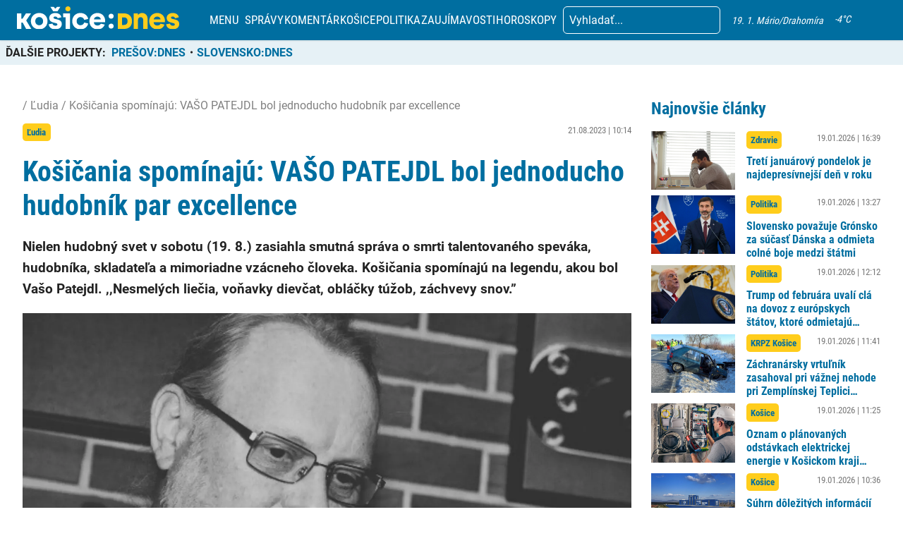

--- FILE ---
content_type: text/html; charset=UTF-8
request_url: https://kosicednes.sk/ludia/kosicania-spominaju-vaso-patejdl-bol-jednoducho-hudobnik-par-excellence/
body_size: 29354
content:
<!doctype html>  <html lang="sk-SK" prefix="og: http://ogp.me/ns# fb: http://ogp.me/ns/fb#">    <head>      <script data-cfasync="false" data-no-defer="1">var ewww_webp_supported=!1;function check_webp_feature(A,e){var w;e=void 0!==e?e:function(){},ewww_webp_supported?e(ewww_webp_supported):((w=new Image).onload=function(){ewww_webp_supported=0<w.width&&0<w.height,e&&e(ewww_webp_supported)},w.onerror=function(){e&&e(!1)},w.src="data:image/webp;base64,"+{alpha:"UklGRkoAAABXRUJQVlA4WAoAAAAQAAAAAAAAAAAAQUxQSAwAAAARBxAR/Q9ERP8DAABWUDggGAAAABQBAJ0BKgEAAQAAAP4AAA3AAP7mtQAAAA=="}[A])}check_webp_feature("alpha");</script><script data-cfasync="false" data-no-defer="1">var Arrive=function(c,w){"use strict";if(c.MutationObserver&&"undefined"!=typeof HTMLElement){var r,a=0,u=(r=HTMLElement.prototype.matches||HTMLElement.prototype.webkitMatchesSelector||HTMLElement.prototype.mozMatchesSelector||HTMLElement.prototype.msMatchesSelector,{matchesSelector:function(e,t){return e instanceof HTMLElement&&r.call(e,t)},addMethod:function(e,t,r){var a=e[t];e[t]=function(){return r.length==arguments.length?r.apply(this,arguments):"function"==typeof a?a.apply(this,arguments):void 0}},callCallbacks:function(e,t){t&&t.options.onceOnly&&1==t.firedElems.length&&(e=[e[0]]);for(var r,a=0;r=e[a];a++)r&&r.callback&&r.callback.call(r.elem,r.elem);t&&t.options.onceOnly&&1==t.firedElems.length&&t.me.unbindEventWithSelectorAndCallback.call(t.target,t.selector,t.callback)},checkChildNodesRecursively:function(e,t,r,a){for(var i,n=0;i=e[n];n++)r(i,t,a)&&a.push({callback:t.callback,elem:i}),0<i.childNodes.length&&u.checkChildNodesRecursively(i.childNodes,t,r,a)},mergeArrays:function(e,t){var r,a={};for(r in e)e.hasOwnProperty(r)&&(a[r]=e[r]);for(r in t)t.hasOwnProperty(r)&&(a[r]=t[r]);return a},toElementsArray:function(e){return e=void 0!==e&&("number"!=typeof e.length||e===c)?[e]:e}}),e=(l.prototype.addEvent=function(e,t,r,a){a={target:e,selector:t,options:r,callback:a,firedElems:[]};return this._beforeAdding&&this._beforeAdding(a),this._eventsBucket.push(a),a},l.prototype.removeEvent=function(e){for(var t,r=this._eventsBucket.length-1;t=this._eventsBucket[r];r--)e(t)&&(this._beforeRemoving&&this._beforeRemoving(t),(t=this._eventsBucket.splice(r,1))&&t.length&&(t[0].callback=null))},l.prototype.beforeAdding=function(e){this._beforeAdding=e},l.prototype.beforeRemoving=function(e){this._beforeRemoving=e},l),t=function(i,n){var o=new e,l=this,s={fireOnAttributesModification:!1};return o.beforeAdding(function(t){var e=t.target;e!==c.document&&e!==c||(e=document.getElementsByTagName("html")[0]);var r=new MutationObserver(function(e){n.call(this,e,t)}),a=i(t.options);r.observe(e,a),t.observer=r,t.me=l}),o.beforeRemoving(function(e){e.observer.disconnect()}),this.bindEvent=function(e,t,r){t=u.mergeArrays(s,t);for(var a=u.toElementsArray(this),i=0;i<a.length;i++)o.addEvent(a[i],e,t,r)},this.unbindEvent=function(){var r=u.toElementsArray(this);o.removeEvent(function(e){for(var t=0;t<r.length;t++)if(this===w||e.target===r[t])return!0;return!1})},this.unbindEventWithSelectorOrCallback=function(r){var a=u.toElementsArray(this),i=r,e="function"==typeof r?function(e){for(var t=0;t<a.length;t++)if((this===w||e.target===a[t])&&e.callback===i)return!0;return!1}:function(e){for(var t=0;t<a.length;t++)if((this===w||e.target===a[t])&&e.selector===r)return!0;return!1};o.removeEvent(e)},this.unbindEventWithSelectorAndCallback=function(r,a){var i=u.toElementsArray(this);o.removeEvent(function(e){for(var t=0;t<i.length;t++)if((this===w||e.target===i[t])&&e.selector===r&&e.callback===a)return!0;return!1})},this},i=new function(){var s={fireOnAttributesModification:!1,onceOnly:!1,existing:!1};function n(e,t,r){return!(!u.matchesSelector(e,t.selector)||(e._id===w&&(e._id=a++),-1!=t.firedElems.indexOf(e._id)))&&(t.firedElems.push(e._id),!0)}var c=(i=new t(function(e){var t={attributes:!1,childList:!0,subtree:!0};return e.fireOnAttributesModification&&(t.attributes=!0),t},function(e,i){e.forEach(function(e){var t=e.addedNodes,r=e.target,a=[];null!==t&&0<t.length?u.checkChildNodesRecursively(t,i,n,a):"attributes"===e.type&&n(r,i)&&a.push({callback:i.callback,elem:r}),u.callCallbacks(a,i)})})).bindEvent;return i.bindEvent=function(e,t,r){t=void 0===r?(r=t,s):u.mergeArrays(s,t);var a=u.toElementsArray(this);if(t.existing){for(var i=[],n=0;n<a.length;n++)for(var o=a[n].querySelectorAll(e),l=0;l<o.length;l++)i.push({callback:r,elem:o[l]});if(t.onceOnly&&i.length)return r.call(i[0].elem,i[0].elem);setTimeout(u.callCallbacks,1,i)}c.call(this,e,t,r)},i},o=new function(){var a={};function i(e,t){return u.matchesSelector(e,t.selector)}var n=(o=new t(function(){return{childList:!0,subtree:!0}},function(e,r){e.forEach(function(e){var t=e.removedNodes,e=[];null!==t&&0<t.length&&u.checkChildNodesRecursively(t,r,i,e),u.callCallbacks(e,r)})})).bindEvent;return o.bindEvent=function(e,t,r){t=void 0===r?(r=t,a):u.mergeArrays(a,t),n.call(this,e,t,r)},o};d(HTMLElement.prototype),d(NodeList.prototype),d(HTMLCollection.prototype),d(HTMLDocument.prototype),d(Window.prototype);var n={};return s(i,n,"unbindAllArrive"),s(o,n,"unbindAllLeave"),n}function l(){this._eventsBucket=[],this._beforeAdding=null,this._beforeRemoving=null}function s(e,t,r){u.addMethod(t,r,e.unbindEvent),u.addMethod(t,r,e.unbindEventWithSelectorOrCallback),u.addMethod(t,r,e.unbindEventWithSelectorAndCallback)}function d(e){e.arrive=i.bindEvent,s(i,e,"unbindArrive"),e.leave=o.bindEvent,s(o,e,"unbindLeave")}}(window,void 0),ewww_webp_supported=!1;function check_webp_feature(e,t){var r;ewww_webp_supported?t(ewww_webp_supported):((r=new Image).onload=function(){ewww_webp_supported=0<r.width&&0<r.height,t(ewww_webp_supported)},r.onerror=function(){t(!1)},r.src="data:image/webp;base64,"+{alpha:"UklGRkoAAABXRUJQVlA4WAoAAAAQAAAAAAAAAAAAQUxQSAwAAAARBxAR/Q9ERP8DAABWUDggGAAAABQBAJ0BKgEAAQAAAP4AAA3AAP7mtQAAAA==",animation:"UklGRlIAAABXRUJQVlA4WAoAAAASAAAAAAAAAAAAQU5JTQYAAAD/////AABBTk1GJgAAAAAAAAAAAAAAAAAAAGQAAABWUDhMDQAAAC8AAAAQBxAREYiI/gcA"}[e])}function ewwwLoadImages(e){if(e){for(var t=document.querySelectorAll(".batch-image img, .image-wrapper a, .ngg-pro-masonry-item a, .ngg-galleria-offscreen-seo-wrapper a"),r=0,a=t.length;r<a;r++)ewwwAttr(t[r],"data-src",t[r].getAttribute("data-webp")),ewwwAttr(t[r],"data-thumbnail",t[r].getAttribute("data-webp-thumbnail"));for(var i=document.querySelectorAll(".rev_slider ul li"),r=0,a=i.length;r<a;r++){ewwwAttr(i[r],"data-thumb",i[r].getAttribute("data-webp-thumb"));for(var n=1;n<11;)ewwwAttr(i[r],"data-param"+n,i[r].getAttribute("data-webp-param"+n)),n++}for(r=0,a=(i=document.querySelectorAll(".rev_slider img")).length;r<a;r++)ewwwAttr(i[r],"data-lazyload",i[r].getAttribute("data-webp-lazyload"));for(var o=document.querySelectorAll("div.woocommerce-product-gallery__image"),r=0,a=o.length;r<a;r++)ewwwAttr(o[r],"data-thumb",o[r].getAttribute("data-webp-thumb"))}for(var l=document.querySelectorAll("video"),r=0,a=l.length;r<a;r++)ewwwAttr(l[r],"poster",e?l[r].getAttribute("data-poster-webp"):l[r].getAttribute("data-poster-image"));for(var s,c=document.querySelectorAll("img.ewww_webp_lazy_load"),r=0,a=c.length;r<a;r++)e&&(ewwwAttr(c[r],"data-lazy-srcset",c[r].getAttribute("data-lazy-srcset-webp")),ewwwAttr(c[r],"data-srcset",c[r].getAttribute("data-srcset-webp")),ewwwAttr(c[r],"data-lazy-src",c[r].getAttribute("data-lazy-src-webp")),ewwwAttr(c[r],"data-src",c[r].getAttribute("data-src-webp")),ewwwAttr(c[r],"data-orig-file",c[r].getAttribute("data-webp-orig-file")),ewwwAttr(c[r],"data-medium-file",c[r].getAttribute("data-webp-medium-file")),ewwwAttr(c[r],"data-large-file",c[r].getAttribute("data-webp-large-file")),null!=(s=c[r].getAttribute("srcset"))&&!1!==s&&s.includes("R0lGOD")&&ewwwAttr(c[r],"src",c[r].getAttribute("data-lazy-src-webp"))),c[r].className=c[r].className.replace(/\bewww_webp_lazy_load\b/,"");for(var w=document.querySelectorAll(".ewww_webp"),r=0,a=w.length;r<a;r++)e?(ewwwAttr(w[r],"srcset",w[r].getAttribute("data-srcset-webp")),ewwwAttr(w[r],"src",w[r].getAttribute("data-src-webp")),ewwwAttr(w[r],"data-orig-file",w[r].getAttribute("data-webp-orig-file")),ewwwAttr(w[r],"data-medium-file",w[r].getAttribute("data-webp-medium-file")),ewwwAttr(w[r],"data-large-file",w[r].getAttribute("data-webp-large-file")),ewwwAttr(w[r],"data-large_image",w[r].getAttribute("data-webp-large_image")),ewwwAttr(w[r],"data-src",w[r].getAttribute("data-webp-src"))):(ewwwAttr(w[r],"srcset",w[r].getAttribute("data-srcset-img")),ewwwAttr(w[r],"src",w[r].getAttribute("data-src-img"))),w[r].className=w[r].className.replace(/\bewww_webp\b/,"ewww_webp_loaded");window.jQuery&&jQuery.fn.isotope&&jQuery.fn.imagesLoaded&&(jQuery(".fusion-posts-container-infinite").imagesLoaded(function(){jQuery(".fusion-posts-container-infinite").hasClass("isotope")&&jQuery(".fusion-posts-container-infinite").isotope()}),jQuery(".fusion-portfolio:not(.fusion-recent-works) .fusion-portfolio-wrapper").imagesLoaded(function(){jQuery(".fusion-portfolio:not(.fusion-recent-works) .fusion-portfolio-wrapper").isotope()}))}function ewwwWebPInit(e){ewwwLoadImages(e),ewwwNggLoadGalleries(e),document.arrive(".ewww_webp",function(){ewwwLoadImages(e)}),document.arrive(".ewww_webp_lazy_load",function(){ewwwLoadImages(e)}),document.arrive("videos",function(){ewwwLoadImages(e)}),"loading"==document.readyState?document.addEventListener("DOMContentLoaded",ewwwJSONParserInit):("undefined"!=typeof galleries&&ewwwNggParseGalleries(e),ewwwWooParseVariations(e))}function ewwwAttr(e,t,r){null!=r&&!1!==r&&e.setAttribute(t,r)}function ewwwJSONParserInit(){"undefined"!=typeof galleries&&check_webp_feature("alpha",ewwwNggParseGalleries),check_webp_feature("alpha",ewwwWooParseVariations)}function ewwwWooParseVariations(e){if(e)for(var t=document.querySelectorAll("form.variations_form"),r=0,a=t.length;r<a;r++){var i=t[r].getAttribute("data-product_variations"),n=!1;try{for(var o in i=JSON.parse(i))void 0!==i[o]&&void 0!==i[o].image&&(void 0!==i[o].image.src_webp&&(i[o].image.src=i[o].image.src_webp,n=!0),void 0!==i[o].image.srcset_webp&&(i[o].image.srcset=i[o].image.srcset_webp,n=!0),void 0!==i[o].image.full_src_webp&&(i[o].image.full_src=i[o].image.full_src_webp,n=!0),void 0!==i[o].image.gallery_thumbnail_src_webp&&(i[o].image.gallery_thumbnail_src=i[o].image.gallery_thumbnail_src_webp,n=!0),void 0!==i[o].image.thumb_src_webp&&(i[o].image.thumb_src=i[o].image.thumb_src_webp,n=!0));n&&ewwwAttr(t[r],"data-product_variations",JSON.stringify(i))}catch(e){}}}function ewwwNggParseGalleries(e){if(e)for(var t in galleries){var r=galleries[t];galleries[t].images_list=ewwwNggParseImageList(r.images_list)}}function ewwwNggLoadGalleries(e){e&&document.addEventListener("ngg.galleria.themeadded",function(e,t){window.ngg_galleria._create_backup=window.ngg_galleria.create,window.ngg_galleria.create=function(e,t){var r=$(e).data("id");return galleries["gallery_"+r].images_list=ewwwNggParseImageList(galleries["gallery_"+r].images_list),window.ngg_galleria._create_backup(e,t)}})}function ewwwNggParseImageList(e){for(var t in e){var r=e[t];if(void 0!==r["image-webp"]&&(e[t].image=r["image-webp"],delete e[t]["image-webp"]),void 0!==r["thumb-webp"]&&(e[t].thumb=r["thumb-webp"],delete e[t]["thumb-webp"]),void 0!==r.full_image_webp&&(e[t].full_image=r.full_image_webp,delete e[t].full_image_webp),void 0!==r.srcsets)for(var a in r.srcsets)nggSrcset=r.srcsets[a],void 0!==r.srcsets[a+"-webp"]&&(e[t].srcsets[a]=r.srcsets[a+"-webp"],delete e[t].srcsets[a+"-webp"]);if(void 0!==r.full_srcsets)for(var i in r.full_srcsets)nggFSrcset=r.full_srcsets[i],void 0!==r.full_srcsets[i+"-webp"]&&(e[t].full_srcsets[i]=r.full_srcsets[i+"-webp"],delete e[t].full_srcsets[i+"-webp"])}return e}check_webp_feature("alpha",ewwwWebPInit);</script><meta name='robots' content='index, follow, max-image-preview:large, max-snippet:-1, max-video-preview:-1' />  	<!-- This site is optimized with the Yoast SEO plugin v19.7.2 - https://yoast.com/wordpress/plugins/seo/ --> 	<title>Košičania spomínajú: VAŠO PATEJDL bol jednoducho hudobník par excellence - KOŠICE:DNES</title> 	<link rel="canonical" href="https://kosicednes.sk/ludia/kosicania-spominaju-vaso-patejdl-bol-jednoducho-hudobnik-par-excellence/" /> 	<link rel="next" href="https://kosicednes.sk/ludia/kosicania-spominaju-vaso-patejdl-bol-jednoducho-hudobnik-par-excellence/2/" /> 	<meta property="og:locale" content="sk_SK" /> 	<meta property="og:type" content="article" /> 	<meta property="og:title" content="Košičania spomínajú: VAŠO PATEJDL bol jednoducho hudobník par excellence - KOŠICE:DNES" /> 	<meta property="og:description" content="Nielen hudobný svet v sobotu (19. 8.) zasiahla smutná správa o smrti talentovaného speváka, hudobníka, skladateľa a mimoriadne vzácneho človeka. Košičania spomínajú na legendu, akou bol Vašo Patejdl. ,,Nesmelých liečia, voňavky dievčat, obláčky túžob, záchvevy snov.&quot;" /> 	<meta property="og:url" content="https://kosicednes.sk/ludia/kosicania-spominaju-vaso-patejdl-bol-jednoducho-hudobnik-par-excellence/" /> 	<meta property="og:site_name" content="KOŠICE:DNES" /> 	<meta property="article:publisher" content="https://www.facebook.com/kosicednes" /> 	<meta property="article:published_time" content="2023-08-21T08:14:00+00:00" /> 	<meta property="article:modified_time" content="2023-08-21T12:35:37+00:00" /> 	<meta property="og:image" content="https://kosicednes.sk/wp-content/uploads/2023/08/titulna-15.jpg" /> 	<meta property="og:image:width" content="1640" /> 	<meta property="og:image:height" content="924" /> 	<meta property="og:image:type" content="image/jpeg" /> 	<meta name="author" content="NM" /> 	<meta name="twitter:card" content="summary_large_image" /> 	<meta name="twitter:label1" content="Autor" /> 	<meta name="twitter:data1" content="NM" /> 	<meta name="twitter:label2" content="Predpokladaný čas čítania" /> 	<meta name="twitter:data2" content="5 minút" /> 	<script type="application/ld+json" class="yoast-schema-graph">{"@context":"https://schema.org","@graph":[{"@type":"Article","@id":"https://kosicednes.sk/ludia/kosicania-spominaju-vaso-patejdl-bol-jednoducho-hudobnik-par-excellence/#article","isPartOf":{"@id":"https://kosicednes.sk/ludia/kosicania-spominaju-vaso-patejdl-bol-jednoducho-hudobnik-par-excellence/"},"author":{"name":"NM","@id":"https://kosicednes.sk/#/schema/person/21021ce6c02c1cf89d5f4bbb3b35937b"},"headline":"Košičania spomínajú: VAŠO PATEJDL bol jednoducho hudobník par excellence","datePublished":"2023-08-21T08:14:00+00:00","dateModified":"2023-08-21T12:35:37+00:00","mainEntityOfPage":{"@id":"https://kosicednes.sk/ludia/kosicania-spominaju-vaso-patejdl-bol-jednoducho-hudobnik-par-excellence/"},"wordCount":1025,"publisher":{"@id":"https://kosicednes.sk/#organization"},"image":{"@id":"https://kosicednes.sk/ludia/kosicania-spominaju-vaso-patejdl-bol-jednoducho-hudobnik-par-excellence/#primaryimage"},"thumbnailUrl":"https://kosicednes.sk/wp-content/uploads/2023/08/titulna-15.jpg","keywords":["bol","dňa","elán","excellence","hudobník","jednoducho","kosicania","Ľudia","odišiel","pár","patejdl","príbehy","rozhovory","spomínajú","správa","vašo","vašo patejdl","známi"],"articleSection":["Ľudia","Príbehy","Rozhovory","Správa dňa"],"inLanguage":"sk-SK"},{"@type":"WebPage","@id":"https://kosicednes.sk/ludia/kosicania-spominaju-vaso-patejdl-bol-jednoducho-hudobnik-par-excellence/","url":"https://kosicednes.sk/ludia/kosicania-spominaju-vaso-patejdl-bol-jednoducho-hudobnik-par-excellence/","name":"Košičania spomínajú: VAŠO PATEJDL bol jednoducho hudobník par excellence - KOŠICE:DNES","isPartOf":{"@id":"https://kosicednes.sk/#website"},"primaryImageOfPage":{"@id":"https://kosicednes.sk/ludia/kosicania-spominaju-vaso-patejdl-bol-jednoducho-hudobnik-par-excellence/#primaryimage"},"image":{"@id":"https://kosicednes.sk/ludia/kosicania-spominaju-vaso-patejdl-bol-jednoducho-hudobnik-par-excellence/#primaryimage"},"thumbnailUrl":"https://kosicednes.sk/wp-content/uploads/2023/08/titulna-15.jpg","datePublished":"2023-08-21T08:14:00+00:00","dateModified":"2023-08-21T12:35:37+00:00","breadcrumb":{"@id":"https://kosicednes.sk/ludia/kosicania-spominaju-vaso-patejdl-bol-jednoducho-hudobnik-par-excellence/#breadcrumb"},"inLanguage":"sk-SK","potentialAction":[{"@type":"ReadAction","target":["https://kosicednes.sk/ludia/kosicania-spominaju-vaso-patejdl-bol-jednoducho-hudobnik-par-excellence/"]}]},{"@type":"ImageObject","inLanguage":"sk-SK","@id":"https://kosicednes.sk/ludia/kosicania-spominaju-vaso-patejdl-bol-jednoducho-hudobnik-par-excellence/#primaryimage","url":"https://kosicednes.sk/wp-content/uploads/2023/08/titulna-15.jpg","contentUrl":"https://kosicednes.sk/wp-content/uploads/2023/08/titulna-15.jpg","width":1640,"height":924,"caption":"archívne, SITA/Ivan Kopčáni"},{"@type":"BreadcrumbList","@id":"https://kosicednes.sk/ludia/kosicania-spominaju-vaso-patejdl-bol-jednoducho-hudobnik-par-excellence/#breadcrumb","itemListElement":[{"@type":"ListItem","position":1,"name":"Domovská stránka"}]},{"@type":"WebSite","@id":"https://kosicednes.sk/#website","url":"https://kosicednes.sk/","name":"KOŠICE:DNES","description":"KOŠICE: DNES - najčítanejšie spravodajstvo na východe Slovenska!","publisher":{"@id":"https://kosicednes.sk/#organization"},"potentialAction":[{"@type":"SearchAction","target":{"@type":"EntryPoint","urlTemplate":"https://kosicednes.sk/?s={search_term_string}"},"query-input":"required name=search_term_string"}],"inLanguage":"sk-SK"},{"@type":"Organization","@id":"https://kosicednes.sk/#organization","name":"KOŠICE:DNES","url":"https://kosicednes.sk/","sameAs":["https://www.facebook.com/kosicednes"],"logo":{"@type":"ImageObject","inLanguage":"sk-SK","@id":"https://kosicednes.sk/#/schema/logo/image/","url":"https://kosicednes.sk/wp-content/uploads/2023/10/logo-horizontal.svg","contentUrl":"https://kosicednes.sk/wp-content/uploads/2023/10/logo-horizontal.svg","caption":"KOŠICE:DNES"},"image":{"@id":"https://kosicednes.sk/#/schema/logo/image/"}},{"@type":"Person","@id":"https://kosicednes.sk/#/schema/person/21021ce6c02c1cf89d5f4bbb3b35937b","name":"NM","image":{"@type":"ImageObject","inLanguage":"sk-SK","@id":"https://kosicednes.sk/#/schema/person/image/","url":"https://secure.gravatar.com/avatar/823723223eafb881d2810f8294a7580f?s=96&d=mm&r=g","contentUrl":"https://secure.gravatar.com/avatar/823723223eafb881d2810f8294a7580f?s=96&d=mm&r=g","caption":"NM"},"url":"https://kosicednes.sk/author/natalia-mattova/"}]}</script> 	<!-- / Yoast SEO plugin. -->   <link rel='dns-prefetch' href='//kit.fontawesome.com' /> <link rel='dns-prefetch' href='//static.addtoany.com' /> <link rel='dns-prefetch' href='//fonts.googleapis.com' /> <link rel="alternate" type="application/rss+xml" title="RSS kanál komentárov webu KOŠICE:DNES &raquo; ku článku Košičania spomínajú: VAŠO PATEJDL bol jednoducho hudobník par excellence" href="https://kosicednes.sk/ludia/kosicania-spominaju-vaso-patejdl-bol-jednoducho-hudobnik-par-excellence/feed/" /> <script type="text/javascript">
window._wpemojiSettings = {"baseUrl":"https:\/\/s.w.org\/images\/core\/emoji\/14.0.0\/72x72\/","ext":".png","svgUrl":"https:\/\/s.w.org\/images\/core\/emoji\/14.0.0\/svg\/","svgExt":".svg","source":{"concatemoji":"https:\/\/kosicednes.sk\/wp-includes\/js\/wp-emoji-release.min.js?ver=6.3.7"}};
/*! This file is auto-generated */
!function(i,n){var o,s,e;function c(e){try{var t={supportTests:e,timestamp:(new Date).valueOf()};sessionStorage.setItem(o,JSON.stringify(t))}catch(e){}}function p(e,t,n){e.clearRect(0,0,e.canvas.width,e.canvas.height),e.fillText(t,0,0);var t=new Uint32Array(e.getImageData(0,0,e.canvas.width,e.canvas.height).data),r=(e.clearRect(0,0,e.canvas.width,e.canvas.height),e.fillText(n,0,0),new Uint32Array(e.getImageData(0,0,e.canvas.width,e.canvas.height).data));return t.every(function(e,t){return e===r[t]})}function u(e,t,n){switch(t){case"flag":return n(e,"\ud83c\udff3\ufe0f\u200d\u26a7\ufe0f","\ud83c\udff3\ufe0f\u200b\u26a7\ufe0f")?!1:!n(e,"\ud83c\uddfa\ud83c\uddf3","\ud83c\uddfa\u200b\ud83c\uddf3")&&!n(e,"\ud83c\udff4\udb40\udc67\udb40\udc62\udb40\udc65\udb40\udc6e\udb40\udc67\udb40\udc7f","\ud83c\udff4\u200b\udb40\udc67\u200b\udb40\udc62\u200b\udb40\udc65\u200b\udb40\udc6e\u200b\udb40\udc67\u200b\udb40\udc7f");case"emoji":return!n(e,"\ud83e\udef1\ud83c\udffb\u200d\ud83e\udef2\ud83c\udfff","\ud83e\udef1\ud83c\udffb\u200b\ud83e\udef2\ud83c\udfff")}return!1}function f(e,t,n){var r="undefined"!=typeof WorkerGlobalScope&&self instanceof WorkerGlobalScope?new OffscreenCanvas(300,150):i.createElement("canvas"),a=r.getContext("2d",{willReadFrequently:!0}),o=(a.textBaseline="top",a.font="600 32px Arial",{});return e.forEach(function(e){o[e]=t(a,e,n)}),o}function t(e){var t=i.createElement("script");t.src=e,t.defer=!0,i.head.appendChild(t)}"undefined"!=typeof Promise&&(o="wpEmojiSettingsSupports",s=["flag","emoji"],n.supports={everything:!0,everythingExceptFlag:!0},e=new Promise(function(e){i.addEventListener("DOMContentLoaded",e,{once:!0})}),new Promise(function(t){var n=function(){try{var e=JSON.parse(sessionStorage.getItem(o));if("object"==typeof e&&"number"==typeof e.timestamp&&(new Date).valueOf()<e.timestamp+604800&&"object"==typeof e.supportTests)return e.supportTests}catch(e){}return null}();if(!n){if("undefined"!=typeof Worker&&"undefined"!=typeof OffscreenCanvas&&"undefined"!=typeof URL&&URL.createObjectURL&&"undefined"!=typeof Blob)try{var e="postMessage("+f.toString()+"("+[JSON.stringify(s),u.toString(),p.toString()].join(",")+"));",r=new Blob([e],{type:"text/javascript"}),a=new Worker(URL.createObjectURL(r),{name:"wpTestEmojiSupports"});return void(a.onmessage=function(e){c(n=e.data),a.terminate(),t(n)})}catch(e){}c(n=f(s,u,p))}t(n)}).then(function(e){for(var t in e)n.supports[t]=e[t],n.supports.everything=n.supports.everything&&n.supports[t],"flag"!==t&&(n.supports.everythingExceptFlag=n.supports.everythingExceptFlag&&n.supports[t]);n.supports.everythingExceptFlag=n.supports.everythingExceptFlag&&!n.supports.flag,n.DOMReady=!1,n.readyCallback=function(){n.DOMReady=!0}}).then(function(){return e}).then(function(){var e;n.supports.everything||(n.readyCallback(),(e=n.source||{}).concatemoji?t(e.concatemoji):e.wpemoji&&e.twemoji&&(t(e.twemoji),t(e.wpemoji)))}))}((window,document),window._wpemojiSettings);
</script> <!-- kosicednes.sk is managing ads with Advanced Ads 1.36.3 – https://wpadvancedads.com/ --><script id="kosic-ready">
			window.advanced_ads_ready=function(e,a){a=a||"complete";var d=function(e){return"interactive"===a?"loading"!==e:"complete"===e};d(document.readyState)?e():document.addEventListener("readystatechange",(function(a){d(a.target.readyState)&&e()}),{once:"interactive"===a})},window.advanced_ads_ready_queue=window.advanced_ads_ready_queue||[];		</script> 		<style type="text/css"> img.wp-smiley, img.emoji { 	display: inline !important; 	border: none !important; 	box-shadow: none !important; 	height: 1em !important; 	width: 1em !important; 	margin: 0 0.07em !important; 	vertical-align: -0.1em !important; 	background: none !important; 	padding: 0 !important; } </style> 	<link rel='stylesheet' id='main-css-css' href='https://kosicednes.sk/wp-content/themes/slovensko_dnes_v4/css/style.min.css?v=3.4' type='text/css' media='all' /> <link rel='stylesheet' id='glide-css-css' href='https://kosicednes.sk/wp-content/themes/slovensko_dnes_v4/css/glide.core.min.css' type='text/css' media='all' /> <link rel='stylesheet' id='font-open-sans-css' href='https://fonts.googleapis.com/css2?family=Open+Sans:wght@400;600&#038;display=swap' type='text/css' media='all' /> <link rel='stylesheet' id='modal_survey_style-css' href='https://kosicednes.sk/wp-content/plugins/modal_survey/templates/assets/css/modal_survey.css?ver=2.0.1.8.9' type='text/css' media='all' /> <link rel='stylesheet' id='circliful-css' href='https://kosicednes.sk/wp-content/plugins/modal_survey/templates/assets/css/jquery.circliful.css?ver=2.0.1.8.9' type='text/css' media='all' /> <link rel='stylesheet' id='ms-jquery-ui-css' href='https://kosicednes.sk/wp-content/plugins/modal_survey/templates/assets/css/ms-jquery-ui.css?ver=2.0.1.8.9' type='text/css' media='all' /> <link rel='stylesheet' id='modal_survey_themes-css' href='https://kosicednes.sk/wp-content/plugins/modal_survey/templates/assets/css/themes.css?ver=2.0.1.8.9' type='text/css' media='all' /> <link rel='stylesheet' id='wp-block-library-css' href='https://kosicednes.sk/wp-includes/css/dist/block-library/style.min.css?ver=6.3.7' type='text/css' media='all' /> <link rel='stylesheet' id='embedpress_blocks-cgb-style-css-css' href='https://kosicednes.sk/wp-content/plugins/embedpress/Gutenberg/dist/blocks.style.build.css?ver=1670759657' type='text/css' media='all' /> <style id='classic-theme-styles-inline-css' type='text/css'> /*! This file is auto-generated */ .wp-block-button__link{color:#fff;background-color:#32373c;border-radius:9999px;box-shadow:none;text-decoration:none;padding:calc(.667em + 2px) calc(1.333em + 2px);font-size:1.125em}.wp-block-file__button{background:#32373c;color:#fff;text-decoration:none} </style> <style id='global-styles-inline-css' type='text/css'> body{--wp--preset--color--black: #000000;--wp--preset--color--cyan-bluish-gray: #abb8c3;--wp--preset--color--white: #ffffff;--wp--preset--color--pale-pink: #f78da7;--wp--preset--color--vivid-red: #cf2e2e;--wp--preset--color--luminous-vivid-orange: #ff6900;--wp--preset--color--luminous-vivid-amber: #fcb900;--wp--preset--color--light-green-cyan: #7bdcb5;--wp--preset--color--vivid-green-cyan: #00d084;--wp--preset--color--pale-cyan-blue: #8ed1fc;--wp--preset--color--vivid-cyan-blue: #0693e3;--wp--preset--color--vivid-purple: #9b51e0;--wp--preset--gradient--vivid-cyan-blue-to-vivid-purple: linear-gradient(135deg,rgba(6,147,227,1) 0%,rgb(155,81,224) 100%);--wp--preset--gradient--light-green-cyan-to-vivid-green-cyan: linear-gradient(135deg,rgb(122,220,180) 0%,rgb(0,208,130) 100%);--wp--preset--gradient--luminous-vivid-amber-to-luminous-vivid-orange: linear-gradient(135deg,rgba(252,185,0,1) 0%,rgba(255,105,0,1) 100%);--wp--preset--gradient--luminous-vivid-orange-to-vivid-red: linear-gradient(135deg,rgba(255,105,0,1) 0%,rgb(207,46,46) 100%);--wp--preset--gradient--very-light-gray-to-cyan-bluish-gray: linear-gradient(135deg,rgb(238,238,238) 0%,rgb(169,184,195) 100%);--wp--preset--gradient--cool-to-warm-spectrum: linear-gradient(135deg,rgb(74,234,220) 0%,rgb(151,120,209) 20%,rgb(207,42,186) 40%,rgb(238,44,130) 60%,rgb(251,105,98) 80%,rgb(254,248,76) 100%);--wp--preset--gradient--blush-light-purple: linear-gradient(135deg,rgb(255,206,236) 0%,rgb(152,150,240) 100%);--wp--preset--gradient--blush-bordeaux: linear-gradient(135deg,rgb(254,205,165) 0%,rgb(254,45,45) 50%,rgb(107,0,62) 100%);--wp--preset--gradient--luminous-dusk: linear-gradient(135deg,rgb(255,203,112) 0%,rgb(199,81,192) 50%,rgb(65,88,208) 100%);--wp--preset--gradient--pale-ocean: linear-gradient(135deg,rgb(255,245,203) 0%,rgb(182,227,212) 50%,rgb(51,167,181) 100%);--wp--preset--gradient--electric-grass: linear-gradient(135deg,rgb(202,248,128) 0%,rgb(113,206,126) 100%);--wp--preset--gradient--midnight: linear-gradient(135deg,rgb(2,3,129) 0%,rgb(40,116,252) 100%);--wp--preset--font-size--small: 13px;--wp--preset--font-size--medium: 20px;--wp--preset--font-size--large: 36px;--wp--preset--font-size--x-large: 42px;--wp--preset--spacing--20: 0.44rem;--wp--preset--spacing--30: 0.67rem;--wp--preset--spacing--40: 1rem;--wp--preset--spacing--50: 1.5rem;--wp--preset--spacing--60: 2.25rem;--wp--preset--spacing--70: 3.38rem;--wp--preset--spacing--80: 5.06rem;--wp--preset--shadow--natural: 6px 6px 9px rgba(0, 0, 0, 0.2);--wp--preset--shadow--deep: 12px 12px 50px rgba(0, 0, 0, 0.4);--wp--preset--shadow--sharp: 6px 6px 0px rgba(0, 0, 0, 0.2);--wp--preset--shadow--outlined: 6px 6px 0px -3px rgba(255, 255, 255, 1), 6px 6px rgba(0, 0, 0, 1);--wp--preset--shadow--crisp: 6px 6px 0px rgba(0, 0, 0, 1);}:where(.is-layout-flex){gap: 0.5em;}:where(.is-layout-grid){gap: 0.5em;}body .is-layout-flow > .alignleft{float: left;margin-inline-start: 0;margin-inline-end: 2em;}body .is-layout-flow > .alignright{float: right;margin-inline-start: 2em;margin-inline-end: 0;}body .is-layout-flow > .aligncenter{margin-left: auto !important;margin-right: auto !important;}body .is-layout-constrained > .alignleft{float: left;margin-inline-start: 0;margin-inline-end: 2em;}body .is-layout-constrained > .alignright{float: right;margin-inline-start: 2em;margin-inline-end: 0;}body .is-layout-constrained > .aligncenter{margin-left: auto !important;margin-right: auto !important;}body .is-layout-constrained > :where(:not(.alignleft):not(.alignright):not(.alignfull)){max-width: var(--wp--style--global--content-size);margin-left: auto !important;margin-right: auto !important;}body .is-layout-constrained > .alignwide{max-width: var(--wp--style--global--wide-size);}body .is-layout-flex{display: flex;}body .is-layout-flex{flex-wrap: wrap;align-items: center;}body .is-layout-flex > *{margin: 0;}body .is-layout-grid{display: grid;}body .is-layout-grid > *{margin: 0;}:where(.wp-block-columns.is-layout-flex){gap: 2em;}:where(.wp-block-columns.is-layout-grid){gap: 2em;}:where(.wp-block-post-template.is-layout-flex){gap: 1.25em;}:where(.wp-block-post-template.is-layout-grid){gap: 1.25em;}.has-black-color{color: var(--wp--preset--color--black) !important;}.has-cyan-bluish-gray-color{color: var(--wp--preset--color--cyan-bluish-gray) !important;}.has-white-color{color: var(--wp--preset--color--white) !important;}.has-pale-pink-color{color: var(--wp--preset--color--pale-pink) !important;}.has-vivid-red-color{color: var(--wp--preset--color--vivid-red) !important;}.has-luminous-vivid-orange-color{color: var(--wp--preset--color--luminous-vivid-orange) !important;}.has-luminous-vivid-amber-color{color: var(--wp--preset--color--luminous-vivid-amber) !important;}.has-light-green-cyan-color{color: var(--wp--preset--color--light-green-cyan) !important;}.has-vivid-green-cyan-color{color: var(--wp--preset--color--vivid-green-cyan) !important;}.has-pale-cyan-blue-color{color: var(--wp--preset--color--pale-cyan-blue) !important;}.has-vivid-cyan-blue-color{color: var(--wp--preset--color--vivid-cyan-blue) !important;}.has-vivid-purple-color{color: var(--wp--preset--color--vivid-purple) !important;}.has-black-background-color{background-color: var(--wp--preset--color--black) !important;}.has-cyan-bluish-gray-background-color{background-color: var(--wp--preset--color--cyan-bluish-gray) !important;}.has-white-background-color{background-color: var(--wp--preset--color--white) !important;}.has-pale-pink-background-color{background-color: var(--wp--preset--color--pale-pink) !important;}.has-vivid-red-background-color{background-color: var(--wp--preset--color--vivid-red) !important;}.has-luminous-vivid-orange-background-color{background-color: var(--wp--preset--color--luminous-vivid-orange) !important;}.has-luminous-vivid-amber-background-color{background-color: var(--wp--preset--color--luminous-vivid-amber) !important;}.has-light-green-cyan-background-color{background-color: var(--wp--preset--color--light-green-cyan) !important;}.has-vivid-green-cyan-background-color{background-color: var(--wp--preset--color--vivid-green-cyan) !important;}.has-pale-cyan-blue-background-color{background-color: var(--wp--preset--color--pale-cyan-blue) !important;}.has-vivid-cyan-blue-background-color{background-color: var(--wp--preset--color--vivid-cyan-blue) !important;}.has-vivid-purple-background-color{background-color: var(--wp--preset--color--vivid-purple) !important;}.has-black-border-color{border-color: var(--wp--preset--color--black) !important;}.has-cyan-bluish-gray-border-color{border-color: var(--wp--preset--color--cyan-bluish-gray) !important;}.has-white-border-color{border-color: var(--wp--preset--color--white) !important;}.has-pale-pink-border-color{border-color: var(--wp--preset--color--pale-pink) !important;}.has-vivid-red-border-color{border-color: var(--wp--preset--color--vivid-red) !important;}.has-luminous-vivid-orange-border-color{border-color: var(--wp--preset--color--luminous-vivid-orange) !important;}.has-luminous-vivid-amber-border-color{border-color: var(--wp--preset--color--luminous-vivid-amber) !important;}.has-light-green-cyan-border-color{border-color: var(--wp--preset--color--light-green-cyan) !important;}.has-vivid-green-cyan-border-color{border-color: var(--wp--preset--color--vivid-green-cyan) !important;}.has-pale-cyan-blue-border-color{border-color: var(--wp--preset--color--pale-cyan-blue) !important;}.has-vivid-cyan-blue-border-color{border-color: var(--wp--preset--color--vivid-cyan-blue) !important;}.has-vivid-purple-border-color{border-color: var(--wp--preset--color--vivid-purple) !important;}.has-vivid-cyan-blue-to-vivid-purple-gradient-background{background: var(--wp--preset--gradient--vivid-cyan-blue-to-vivid-purple) !important;}.has-light-green-cyan-to-vivid-green-cyan-gradient-background{background: var(--wp--preset--gradient--light-green-cyan-to-vivid-green-cyan) !important;}.has-luminous-vivid-amber-to-luminous-vivid-orange-gradient-background{background: var(--wp--preset--gradient--luminous-vivid-amber-to-luminous-vivid-orange) !important;}.has-luminous-vivid-orange-to-vivid-red-gradient-background{background: var(--wp--preset--gradient--luminous-vivid-orange-to-vivid-red) !important;}.has-very-light-gray-to-cyan-bluish-gray-gradient-background{background: var(--wp--preset--gradient--very-light-gray-to-cyan-bluish-gray) !important;}.has-cool-to-warm-spectrum-gradient-background{background: var(--wp--preset--gradient--cool-to-warm-spectrum) !important;}.has-blush-light-purple-gradient-background{background: var(--wp--preset--gradient--blush-light-purple) !important;}.has-blush-bordeaux-gradient-background{background: var(--wp--preset--gradient--blush-bordeaux) !important;}.has-luminous-dusk-gradient-background{background: var(--wp--preset--gradient--luminous-dusk) !important;}.has-pale-ocean-gradient-background{background: var(--wp--preset--gradient--pale-ocean) !important;}.has-electric-grass-gradient-background{background: var(--wp--preset--gradient--electric-grass) !important;}.has-midnight-gradient-background{background: var(--wp--preset--gradient--midnight) !important;}.has-small-font-size{font-size: var(--wp--preset--font-size--small) !important;}.has-medium-font-size{font-size: var(--wp--preset--font-size--medium) !important;}.has-large-font-size{font-size: var(--wp--preset--font-size--large) !important;}.has-x-large-font-size{font-size: var(--wp--preset--font-size--x-large) !important;} .wp-block-navigation a:where(:not(.wp-element-button)){color: inherit;} :where(.wp-block-post-template.is-layout-flex){gap: 1.25em;}:where(.wp-block-post-template.is-layout-grid){gap: 1.25em;} :where(.wp-block-columns.is-layout-flex){gap: 2em;}:where(.wp-block-columns.is-layout-grid){gap: 2em;} .wp-block-pullquote{font-size: 1.5em;line-height: 1.6;} </style> <link rel='stylesheet' id='unslider-css-css' href='https://kosicednes.sk/wp-content/plugins/advanced-ads-slider/public/assets/css/unslider.css?ver=1.4.7' type='text/css' media='all' /> <link rel='stylesheet' id='slider-css-css' href='https://kosicednes.sk/wp-content/plugins/advanced-ads-slider/public/assets/css/slider.css?ver=1.4.7' type='text/css' media='all' /> <link rel='stylesheet' id='contact-form-7-css' href='https://kosicednes.sk/wp-content/plugins/contact-form-7/includes/css/styles.css?ver=5.6.3' type='text/css' media='all' /> <link rel='stylesheet' id='embedpress-css' href='https://kosicednes.sk/wp-content/plugins/embedpress/assets/css/embedpress.css?ver=6.3.7' type='text/css' media='all' /> <link rel='stylesheet' id='wpba_front_end_styles-css' href='https://kosicednes.sk/wp-content/plugins/wp-better-attachments/assets/css/wpba-frontend.css?ver=1.3.11' type='text/css' media='all' /> <link rel='stylesheet' id='wordpress-popular-posts-css-css' href='https://kosicednes.sk/wp-content/plugins/wordpress-popular-posts/assets/css/wpp.css?ver=6.0.5' type='text/css' media='all' /> <link rel='stylesheet' id='dashicons-css' href='https://kosicednes.sk/wp-includes/css/dashicons.min.css?ver=6.3.7' type='text/css' media='all' /> <link rel='stylesheet' id='addtoany-css' href='https://kosicednes.sk/wp-content/plugins/add-to-any/addtoany.min.css?ver=1.16' type='text/css' media='all' /> <script type='text/javascript' src='https://kosicednes.sk/wp-includes/js/jquery/jquery.min.js?ver=3.7.0' id='jquery-core-js'></script> <script type='text/javascript' src='https://kosicednes.sk/wp-includes/js/jquery/jquery-migrate.min.js?ver=3.4.1' id='jquery-migrate-js'></script> <script type='text/javascript' src='https://kosicednes.sk/wp-includes/js/jquery/ui/core.min.js?ver=1.13.2' id='jquery-ui-core-js'></script> <script type='text/javascript' src='https://kosicednes.sk/wp-includes/js/jquery/ui/mouse.min.js?ver=1.13.2' id='jquery-ui-mouse-js'></script> <script type='text/javascript' src='https://kosicednes.sk/wp-includes/js/jquery/ui/slider.min.js?ver=1.13.2' id='jquery-ui-slider-js'></script> <script type='text/javascript' src='https://kosicednes.sk/wp-content/plugins/modal_survey/templates/assets/js/jquery.visible.min.js?ver=1.10.2' id='jquery-visible-js'></script> <script type='text/javascript' src='https://kosicednes.sk/wp-content/plugins/modal_survey/templates/assets/js/msChart.min.js?ver=1.10.3' id='mschartjs-js'></script> <script type='text/javascript' src='https://kosicednes.sk/wp-content/plugins/modal_survey/templates/assets/js/printthis.js?ver=1.0.0' id='printthis-js'></script> <script type='text/javascript' src='https://kosicednes.sk/wp-content/plugins/modal_survey/templates/assets/js/modal_survey_answer.min.js?ver=2.0.1.8.9' id='modal_survey_answer_script-js'></script> <script type='text/javascript' src='https://kosicednes.sk/wp-content/plugins/modal_survey/templates/assets/js/modal_survey.min.js?ver=2.0.1.8.9' id='modal_survey_script-js'></script> <script type='text/javascript' src='https://kosicednes.sk/wp-content/plugins/modal_survey/templates/assets/js/jquery.circliful.min.js?ver=1.0.2' id='circliful-js'></script> <script type='text/javascript' src='https://kosicednes.sk/wp-content/plugins/modal_survey/templates/assets/js/touch.punch.js?ver=1.0.2' id='touchpunch-js'></script> <script id="addtoany-core-js-before" type="text/javascript">
window.a2a_config=window.a2a_config||{};a2a_config.callbacks=[];a2a_config.overlays=[];a2a_config.templates={};a2a_localize = {
	Share: "Share",
	Save: "Save",
	Subscribe: "Subscribe",
	Email: "Email",
	Bookmark: "Bookmark",
	ShowAll: "Show all",
	ShowLess: "Show less",
	FindServices: "Find service(s)",
	FindAnyServiceToAddTo: "Instantly find any service to add to",
	PoweredBy: "Powered by",
	ShareViaEmail: "Share via email",
	SubscribeViaEmail: "Subscribe via email",
	BookmarkInYourBrowser: "Bookmark in your browser",
	BookmarkInstructions: "Press Ctrl+D or \u2318+D to bookmark this page",
	AddToYourFavorites: "Add to your favorites",
	SendFromWebOrProgram: "Send from any email address or email program",
	EmailProgram: "Email program",
	More: "More&#8230;",
	ThanksForSharing: "Thanks for sharing!",
	ThanksForFollowing: "Thanks for following!"
};
</script> <script type='text/javascript' async src='https://static.addtoany.com/menu/page.js' id='addtoany-core-js'></script> <script type='text/javascript' async src='https://kosicednes.sk/wp-content/plugins/add-to-any/addtoany.min.js?ver=1.1' id='addtoany-jquery-js'></script> <script type='text/javascript' src='https://kosicednes.sk/wp-content/plugins/advanced-ads-slider/public/assets/js/unslider.min.js?ver=1.4.7' id='unslider-js-js'></script> <script type='text/javascript' src='https://kosicednes.sk/wp-content/plugins/advanced-ads-slider/public/assets/js/jquery.event.move.js?ver=1.4.7' id='unslider-move-js-js'></script> <script type='text/javascript' src='https://kosicednes.sk/wp-content/plugins/advanced-ads-slider/public/assets/js/jquery.event.swipe.js?ver=1.4.7' id='unslider-swipe-js-js'></script> <script type='text/javascript' src='https://kosicednes.sk/wp-content/plugins/embedpress/assets/js/pdfobject.min.js?ver=3.6.2' id='embedpress-pdfobject-js'></script> <script id="wpp-json" type="application/json">
{"sampling_active":0,"sampling_rate":100,"ajax_url":"https:\/\/kosicednes.sk\/wp-json\/wordpress-popular-posts\/v1\/popular-posts","api_url":"https:\/\/kosicednes.sk\/wp-json\/wordpress-popular-posts","ID":137953,"token":"4ce0c16cf4","lang":0,"debug":1}
</script> <script type='text/javascript' src='https://kosicednes.sk/wp-content/plugins/wordpress-popular-posts/assets/js/wpp.min.js?ver=6.0.5' id='wpp-js-js'></script> <script type='text/javascript' id='advanced-ads-advanced-js-js-extra'>
/* <![CDATA[ */
var advads_options = {"blog_id":"1","privacy":{"enabled":false,"state":"not_needed"}};
/* ]]> */
</script> <script type='text/javascript' src='https://kosicednes.sk/wp-content/plugins/advanced-ads/public/assets/js/advanced.min.js?ver=1.36.3' id='advanced-ads-advanced-js-js'></script> <link rel="https://api.w.org/" href="https://kosicednes.sk/wp-json/" /><link rel="alternate" type="application/json" href="https://kosicednes.sk/wp-json/wp/v2/posts/137953" /><link rel="EditURI" type="application/rsd+xml" title="RSD" href="https://kosicednes.sk/xmlrpc.php?rsd" /> <meta name="generator" content="WordPress 6.3.7" /> <link rel='shortlink' href='https://kosicednes.sk/?p=137953' /> <link rel="alternate" type="application/json+oembed" href="https://kosicednes.sk/wp-json/oembed/1.0/embed?url=https%3A%2F%2Fkosicednes.sk%2Fludia%2Fkosicania-spominaju-vaso-patejdl-bol-jednoducho-hudobnik-par-excellence%2F" /> <link rel="alternate" type="text/xml+oembed" href="https://kosicednes.sk/wp-json/oembed/1.0/embed?url=https%3A%2F%2Fkosicednes.sk%2Fludia%2Fkosicania-spominaju-vaso-patejdl-bol-jednoducho-hudobnik-par-excellence%2F&#038;format=xml" /> <!-- Head & Footer Code: Site-wide HEAD section start (post) -->  <!-- Google tag (gtag.js) -->  <script async src="https://www.googletagmanager.com/gtag/js?id=G-D9KVZVHR2E"></script>  <script>
  window.dataLayer = window.dataLayer || [];
  function gtag(){dataLayer.push(arguments);}
  gtag('js', new Date());

  gtag('config', 'G-D9KVZVHR2E');
</script>  <script async       crossorigin="anonymous" data-type="lazy" data-src="https://pagead2.googlesyndication.com/pagead/js/adsbygoogle.js?client=ca-pub-2557475027879803"></script>  <meta name="facebook-domain-verification" content="9r0p13gtz1936jgl8zca0o36ir7zrt" />  <script async       crossorigin="anonymous" data-type="lazy" data-src="https://pagead2.googlesyndication.com/pagead/js/adsbygoogle.js?client=ca-pub-2557475027879803"></script> <!-- Head & Footer Code: Site-wide HEAD section end (post) --> <meta name="generator" content="Powered by Modal Survey 2.0.1.8.9 - Survey, Poll and Quiz builder plugin for WordPress with interactive charts and detailed results." />  <!-- Analytics by WP Statistics v14.10.3 - https://wp-statistics.com -->             <style id="wpp-loading-animation-styles">@-webkit-keyframes bgslide{from{background-position-x:0}to{background-position-x:-200%}}@keyframes bgslide{from{background-position-x:0}to{background-position-x:-200%}}.wpp-widget-placeholder,.wpp-widget-block-placeholder{margin:0 auto;width:60px;height:3px;background:#dd3737;background:linear-gradient(90deg,#dd3737 0%,#571313 10%,#dd3737 100%);background-size:200% auto;border-radius:3px;-webkit-animation:bgslide 1s infinite linear;animation:bgslide 1s infinite linear}</style>              <script type="text/javascript">
		var advadsCfpQueue = [];
		var advadsCfpAd = function( adID ){
			if ( 'undefined' == typeof advadsProCfp ) { advadsCfpQueue.push( adID ) } else { advadsProCfp.addElement( adID ) }
		};
		</script> 		 <!-- Meta Pixel Code --> <script type='text/javascript'>
!function(f,b,e,v,n,t,s){if(f.fbq)return;n=f.fbq=function(){n.callMethod?
n.callMethod.apply(n,arguments):n.queue.push(arguments)};if(!f._fbq)f._fbq=n;
n.push=n;n.loaded=!0;n.version='2.0';n.queue=[];t=b.createElement(e);t.async=!0;
t.src=v;s=b.getElementsByTagName(e)[0];s.parentNode.insertBefore(t,s)}(window,
document,'script','https://connect.facebook.net/en_US/fbevents.js?v=next');
</script> <!-- End Meta Pixel Code -->        <script type='text/javascript'>
        var url = window.location.origin + '?ob=open-bridge';
        fbq('set', 'openbridge', '389580386463065', url);
      </script>     <script type='text/javascript'>fbq('init', '389580386463065', {}, {
    "agent": "wordpress-6.3.7-3.0.13"
})</script><script type='text/javascript'>
    fbq('track', 'PageView', []);
  </script> <!-- Meta Pixel Code --> <noscript> <img height="1" width="1" style="display:none" alt="fbpx" src="https://www.facebook.com/tr?id=389580386463065&ev=PageView&noscript=1" /> </noscript> <!-- End Meta Pixel Code --> <noscript><style>.lazyload[data-src]{display:none !important;}</style></noscript><style>.lazyload{background-image:none !important;}.lazyload:before{background-image:none !important;}</style>		<script type="text/javascript">
			if ( typeof advadsGATracking === 'undefined' ) {
				window.advadsGATracking = {
					delayedAds: {},
					deferedAds: {}
				};
			}
		</script> 		<script  async crossorigin="anonymous" data-type="lazy" data-src="https://pagead2.googlesyndication.com/pagead/js/adsbygoogle.js?client=ca-pub-2557475027879803"></script> <!-- START - Open Graph and Twitter Card Tags 3.3.1 -->  <!-- Facebook Open Graph -->   <meta property="og:locale" content="sk_SK"/>   <meta property="og:site_name" content="KOŠICE:DNES"/>   <meta property="og:title" content="Košičania spomínajú: VAŠO PATEJDL bol jednoducho hudobník par excellence - KOŠICE:DNES"/>   <meta property="og:url" content="https://kosicednes.sk/ludia/kosicania-spominaju-vaso-patejdl-bol-jednoducho-hudobnik-par-excellence/"/>   <meta property="og:type" content="article"/>   <meta property="og:description" content="Nielen hudobný svet v sobotu (19. 8.) zasiahla smutná správa o smrti talentovaného speváka, hudobníka, skladateľa a mimoriadne vzácneho človeka. Košičania spomínajú na legendu, akou bol Vašo Patejdl. ,,Nesmelých liečia, voňavky dievčat, obláčky túžob, záchvevy snov.&quot;"/>   <meta property="og:image" content="https://kosicednes.sk/wp-content/uploads/2023/08/titulna-15.jpg"/>   <meta property="og:image:url" content="https://kosicednes.sk/wp-content/uploads/2023/08/titulna-15.jpg"/>   <meta property="og:image:secure_url" content="https://kosicednes.sk/wp-content/uploads/2023/08/titulna-15.jpg"/>   <meta property="og:image:width" content="1640"/>   <meta property="og:image:height" content="924"/>   <meta property="article:published_time" content="2023-08-21T10:14:00+02:00"/>   <meta property="article:modified_time" content="2023-08-21T14:35:37+02:00" />   <meta property="og:updated_time" content="2023-08-21T14:35:37+02:00" />   <meta property="article:section" content="Ľudia"/>   <meta property="article:section" content="Príbehy"/>   <meta property="article:section" content="Rozhovory"/>   <meta property="article:section" content="Správa dňa"/>   <meta property="article:publisher" content="https://www.facebook.com/kosicednes"/>  <!-- Google+ / Schema.org -->  <!-- Twitter Cards -->   <meta name="twitter:title" content="Košičania spomínajú: VAŠO PATEJDL bol jednoducho hudobník par excellence - KOŠICE:DNES"/>   <meta name="twitter:url" content="https://kosicednes.sk/ludia/kosicania-spominaju-vaso-patejdl-bol-jednoducho-hudobnik-par-excellence/"/>   <meta name="twitter:description" content="Nielen hudobný svet v sobotu (19. 8.) zasiahla smutná správa o smrti talentovaného speváka, hudobníka, skladateľa a mimoriadne vzácneho človeka. Košičania spomínajú na legendu, akou bol Vašo Patejdl. ,,Nesmelých liečia, voňavky dievčat, obláčky túžob, záchvevy snov.&quot;"/>   <meta name="twitter:image" content="https://kosicednes.sk/wp-content/uploads/2023/08/titulna-15.jpg"/>   <meta name="twitter:card" content="summary_large_image"/>  <!-- SEO -->  <!-- Misc. tags -->  <!-- is_singular | yoast_seo --> <!-- END - Open Graph and Twitter Card Tags 3.3.1 --> 	     <meta name="viewport" content="width=device-width, initial-scale=1.0">              <link rel="apple-touch-icon" sizes="180x180" href="https://kosicednes.sk/wp-content/themes/slovensko_dnes_v4/favicons/kosice/apple-touch-icon.png">      <link rel="icon" type="image/png" sizes="32x32" href="https://kosicednes.sk/wp-content/themes/slovensko_dnes_v4/favicons/kosice/favicon-32x32.png">      <link rel="icon" type="image/png" sizes="16x16" href="https://kosicednes.sk/wp-content/themes/slovensko_dnes_v4/favicons/kosice/favicon-16x16.png">      <link rel="manifest" href="https://kosicednes.sk/wp-content/themes/slovensko_dnes_v4/favicons/kosice/site.webmanifest">      <link rel="mask-icon" href="https://kosicednes.sk/wp-content/themes/slovensko_dnes_v4/favicons/kosice/safari-pinned-tab.svg" color="#1d427b">      <link rel="shortcut icon" href="https://kosicednes.sk/wp-content/themes/slovensko_dnes_v4/favicons/kosice/favicon.ico">      <meta name="msapplication-TileColor" content="#2d89ef">      <meta name="msapplication-config" content="https://kosicednes.sk/wp-content/themes/slovensko_dnes_v4/favicons/kosice/browserconfig.xml">      <meta name="theme-color" content="#ffffff">        <!-- Theme colors -->  <style>      body {          --primary-color: #006ea0;          --primary-color-10: #e6f1f6;          --primary-color-20: #cce2ec;          --primary-color-50: #80b7d0;          --primary-color-80: #338bb3;          --primary-color-90: #1a7daa;          --primary-color-darker: #006998;          --primary-color-dark-80: #001620;          --secondary-color: #ffcd1c;          --popup-overlay-color: rgba(0,17,24,0.95);          --bg-logo-url: url('https://kosicednes.sk/wp-content/uploads/2023/10/symbol.svg');      }  </style></head>      <body> <script data-cfasync="false" data-no-defer="1">if(typeof ewww_webp_supported==="undefined"){var ewww_webp_supported=!1}if(ewww_webp_supported){document.body.classList.add("webp-support")}</script>      <div class="bg-banner">          <div class="img-box">                      </div>      </div>  <nav id="navbar">    <div class="menu-container menu-container--desktop">      <div class="navbar-brand">        <a href="https://kosicednes.sk" aria-label="Hlavná stránka">          <img width="1" height="1" src="[data-uri]" class="attachment-medium size-medium lazyload" alt="KOŠICE:DNES" decoding="async" data-src="https://kosicednes.sk/wp-content/uploads/2023/10/logo-horizontal-menu.svg" /><noscript><img width="1" height="1" src="https://kosicednes.sk/wp-content/uploads/2023/10/logo-horizontal-menu.svg" class="attachment-medium size-medium" alt="KOŠICE:DNES" decoding="async" data-eio="l" /></noscript>      </a>      </div>      <ul class="menu-list ab-mobile-none">        <li class="menu-toggler js-menu-toggle">          <div onclick="toggleMenuModal()" class="clicky-bit" role="button" aria-label="Menu">            <i class="fas fa-bars"></i>            <i class="fas fa-times"></i>            <div>Menu</div>          </div>        </li>                  <li class="menu-item">              <a href="https://kosicednes.sk/spravy/" class="menu-link">Správy</a>            </li>                  <li class="menu-item">              <a href="https://kosicednes.sk/komentar/" class="menu-link">Komentár</a>            </li>                  <li class="menu-item">              <a href="https://kosicednes.sk/spravy/slovensko/kosice/" class="menu-link">Košice</a>            </li>                  <li class="menu-item">              <a href="https://kosicednes.sk/politika/" class="menu-link">Politika</a>            </li>                  <li class="menu-item">              <a href="https://kosicednes.sk/zaujimavosti/" class="menu-link">Zaujímavosti</a>            </li>                  <li class="menu-item">              <a href="https://kosicednes.sk/horoskopy/" class="menu-link">Horoskopy</a>            </li>            </ul>      <div class="searching">        <form role="search" method="post" action="/vyhladat/">      <input type="search" class="form-controll" value="" name="nazev" placeholder="Vyhladať..." />      <button type="submit" class="btn btn-search" value="Search" aria-label="Vyhladať">          <i class="fas fa-search"></i>      </button>  </form>    </div>      <div class="informations ab-mobile-none">        <div class="date">          <p>19. 1. <a class="hov-noline" href="https://kosicednes.sk/vyznam-mien/mario-drahomira">Mário/Drahomíra</a></p>        </div>        <div class="weather">          <a class="weather-link hov-noline" href="https://kosicednes.sk/pocasie/" aria-label="Počasie">            <div class="weather-box">              <i class="fas fa-cloud-sun"></i>            </div>            <div class="degrees"></div>          </a>        </div>      </div>    </div>      <div class="menu-container menu-container--mobile">      <div class="seach-logo-box">        <div class="navbar-brand">          <a href="https://kosicednes.sk" aria-label="Hlavná stránka">            <img width="1" height="1" src="[data-uri]" class="attachment-medium size-medium lazyload" alt="KOŠICE:DNES" decoding="async" data-src="https://kosicednes.sk/wp-content/uploads/2023/10/logo-horizontal-menu.svg" /><noscript><img width="1" height="1" src="https://kosicednes.sk/wp-content/uploads/2023/10/logo-horizontal-menu.svg" class="attachment-medium size-medium" alt="KOŠICE:DNES" decoding="async" data-eio="l" /></noscript>        </a>        </div>        <div class="searching" id="js-searching">          <form role="search" method="post" action="/vyhladat/">      <input type="search" class="form-controll" value="" name="nazev" placeholder="Vyhladať..." />      <button type="submit" class="btn btn-search" value="Search" aria-label="Vyhladať">          <i class="fas fa-search"></i>      </button>  </form>      </div>        <div class="searching-facade" id="js-searching-facade">          <i class="fas fa-search"></i>        </div>      </div>      <div class="menu-toggler-mobile js-menu-toggle">        <div onclick="toggleMenuModal()" class="clicky-bit" role="button" aria-label="Menu">          <i class="fas fa-bars"></i>          <i class="fas fa-times"></i>        </div>      </div>    </div>        </nav>    <div class="top-mobile-funneling">    <div class="top-mobile-funneling__flex">            <span class="top-mobile-funneling__label">Ďalšie projekty: </span>                <a href="https://www.presovdnes.sk" target="_blank" class="top-mobile-funneling__link">PREŠOV:DNES</a>        <span class="separator">&#12539;</span>            <a href="https://www.slovenskodnes.sk" target="_blank" class="top-mobile-funneling__link">SLOVENSKO:DNES</a>        <span class="separator">&#12539;</span>        </div>  </div>            <div class="menu-modal" id="js-menu-modal">      <div class="dropmenu__main">            <div class="dropmenu__homebox">              <span class="dropmenu__cathead"><a href="https://kosicednes.sk" aria-label="Domovská stránka">                      Domovská stránka                  </a></span>                                <div style="margin-top: 3rem;" class="dropmenu__funneling">                                          <span class="dropmenu__cathead">Ďalšie projekty: </span>                                                                  <a href="https://www.presovdnes.sk" target="_blank" class="dropmenu__cathead">PREŠOV:DNES</a>                                            <a href="https://www.slovenskodnes.sk" target="_blank" class="dropmenu__cathead">SLOVENSKO:DNES</a>                                    </div>                      </div>          <div class="dropmenu__catbox">                                  <div class="dropmenu__cat">                          <span class="dropmenu__cathead"><a href="https://kosicednes.sk/ekonomika/" aria-label="Ekonomika">                                  Ekonomika                            </a></span>                          <ul>                                                              <li class="dropmenu__kitten">                                      <a href="https://kosicednes.sk/ekonomika/doprava-a-infrastruktura/" aria-label="Doprava">Doprava</a>                                  </li>                                                              <li class="dropmenu__kitten">                                      <a href="https://kosicednes.sk/ekonomika/informatika/" aria-label="Informatika">Informatika</a>                                  </li>                                                              <li class="dropmenu__kitten">                                      <a href="https://kosicednes.sk/ekonomika/poistovnictvo/" aria-label="Poisťovníctvo">Poisťovníctvo</a>                                  </li>                                                              <li class="dropmenu__kitten">                                      <a href="https://kosicednes.sk/ekonomika/reality/" aria-label="Reality">Reality</a>                                  </li>                                                      </ul>                      </div>                                  <div class="dropmenu__cat">                          <span class="dropmenu__cathead"><a href="https://kosicednes.sk/kultura/" aria-label="Kultúra">                                  Kultúra                            </a></span>                          <ul>                                                              <li class="dropmenu__kitten">                                      <a href="https://kosicednes.sk/kultura/divadlo/" aria-label="Divadlo">Divadlo</a>                                  </li>                                                              <li class="dropmenu__kitten">                                      <a href="https://kosicednes.sk/kultura/film-a-tv/" aria-label="Film a TV">Film a TV</a>                                  </li>                                                              <li class="dropmenu__kitten">                                      <a href="https://kosicednes.sk/kultura/hudba/" aria-label="Hudba">Hudba</a>                                  </li>                                                              <li class="dropmenu__kitten">                                      <a href="https://kosicednes.sk/kultura/knihy/" aria-label="Knihy">Knihy</a>                                  </li>                                                              <li class="dropmenu__kitten">                                      <a href="https://kosicednes.sk/kultura/umenie/" aria-label="Umenie">Umenie</a>                                  </li>                                                      </ul>                      </div>                                  <div class="dropmenu__cat">                          <span class="dropmenu__cathead"><a href="https://kosicednes.sk/ludia/" aria-label="Ľudia">                                  Ľudia                            </a></span>                          <ul>                                                              <li class="dropmenu__kitten">                                      <a href="https://kosicednes.sk/ludia/nazory/" aria-label="Názory">Názory</a>                                  </li>                                                              <li class="dropmenu__kitten">                                      <a href="https://kosicednes.sk/ludia/podcast/" aria-label="PODCAST">PODCAST</a>                                  </li>                                                              <li class="dropmenu__kitten">                                      <a href="https://kosicednes.sk/ludia/pribehy/" aria-label="Príbehy">Príbehy</a>                                  </li>                                                              <li class="dropmenu__kitten">                                      <a href="https://kosicednes.sk/ludia/rozhovory/" aria-label="Rozhovory">Rozhovory</a>                                  </li>                                                      </ul>                      </div>                                  <div class="dropmenu__cat dropmenu__cat--split">                          <span class="dropmenu__cathead"><a href="https://kosicednes.sk/sport/" aria-label="Šport">                                  Šport                            </a></span>                          <ul>                                                              <li class="dropmenu__kitten">                                      <a href="https://kosicednes.sk/sport/basketbal/" aria-label="Basketbal">Basketbal</a>                                  </li>                                                              <li class="dropmenu__kitten">                                      <a href="https://kosicednes.sk/sport/cyklistika/" aria-label="Cyklistika">Cyklistika</a>                                  </li>                                                              <li class="dropmenu__kitten">                                      <a href="https://kosicednes.sk/sport/futbal/" aria-label="Futbal">Futbal</a>                                  </li>                                                              <li class="dropmenu__kitten">                                      <a href="https://kosicednes.sk/sport/hokej/" aria-label="Hokej">Hokej</a>                                  </li>                                                              <li class="dropmenu__kitten">                                      <a href="https://kosicednes.sk/sport/ine-sport/" aria-label="Iné správy zo športu">Iné správy zo športu</a>                                  </li>                                                              <li class="dropmenu__kitten">                                      <a href="https://kosicednes.sk/sport/khl/" aria-label="KHL">KHL</a>                                  </li>                                                              <li class="dropmenu__kitten">                                      <a href="https://kosicednes.sk/sport/motor-sport/" aria-label="MOTOR šport">MOTOR šport</a>                                  </li>                                                              <li class="dropmenu__kitten">                                      <a href="https://kosicednes.sk/sport/ostatne-sporty/" aria-label="Ostatné športy">Ostatné športy</a>                                  </li>                                                              <li class="dropmenu__kitten">                                      <a href="https://kosicednes.sk/sport/tenis/" aria-label="Tenis">Tenis</a>                                  </li>                                                              <li class="dropmenu__kitten">                                      <a href="https://kosicednes.sk/sport/vodne-sporty/" aria-label="Vodné športy">Vodné športy</a>                                  </li>                                                              <li class="dropmenu__kitten">                                      <a href="https://kosicednes.sk/sport/vodny-slalom/" aria-label="Vodný slalom">Vodný slalom</a>                                  </li>                                                      </ul>                      </div>                                  <div class="dropmenu__cat dropmenu__cat--split">                          <span class="dropmenu__cathead"><a href="https://kosicednes.sk/styl/" aria-label="Štýl">                                  Štýl                            </a></span>                          <ul>                                                              <li class="dropmenu__kitten">                                      <a href="https://kosicednes.sk/styl/byvanie/" aria-label="Bývanie">Bývanie</a>                                  </li>                                                              <li class="dropmenu__kitten">                                      <a href="https://kosicednes.sk/styl/cestovanie/" aria-label="Cestovanie">Cestovanie</a>                                  </li>                                                              <li class="dropmenu__kitten">                                      <a href="https://kosicednes.sk/styl/gastronomia/" aria-label="Gastronómia">Gastronómia</a>                                  </li>                                                              <li class="dropmenu__kitten">                                      <a href="https://kosicednes.sk/styl/hobby/" aria-label="Hobby">Hobby</a>                                  </li>                                                              <li class="dropmenu__kitten">                                      <a href="https://kosicednes.sk/styl/ine-styl/" aria-label="Iné">Iné</a>                                  </li>                                                              <li class="dropmenu__kitten">                                      <a href="https://kosicednes.sk/styl/technologie/" aria-label="Technológie">Technológie</a>                                  </li>                                                              <li class="dropmenu__kitten">                                      <a href="https://kosicednes.sk/styl/tipy-na-vylety/" aria-label="Tipy na výlety">Tipy na výlety</a>                                  </li>                                                              <li class="dropmenu__kitten">                                      <a href="https://kosicednes.sk/styl/zahrada/" aria-label="Záhrada">Záhrada</a>                                  </li>                                                              <li class="dropmenu__kitten">                                      <a href="https://kosicednes.sk/styl/zdravie/" aria-label="Zdravie">Zdravie</a>                                  </li>                                                      </ul>                      </div>                                  <div class="dropmenu__cat">                          <span class="dropmenu__cathead"><a href="https://kosicednes.sk/spravy/" aria-label="Správy">                                  Správy                            </a></span>                          <ul>                                                              <li class="dropmenu__kitten">                                      <a href="https://kosicednes.sk/spravy/showbiznis/" aria-label="Showbiznis">Showbiznis</a>                                  </li>                                                              <li class="dropmenu__kitten">                                      <a href="https://kosicednes.sk/spravy/slovensko/" aria-label="Slovensko">Slovensko</a>                                  </li>                                                              <li class="dropmenu__kitten">                                      <a href="https://kosicednes.sk/spravy/sprava-dna/" aria-label="Správa dňa">Správa dňa</a>                                  </li>                                                              <li class="dropmenu__kitten">                                      <a href="https://kosicednes.sk/spravy/svet/" aria-label="Svet">Svet</a>                                  </li>                                                              <li class="dropmenu__kitten">                                      <a href="https://kosicednes.sk/spravy/vojna-na-ukrajine/" aria-label="Vojna na Ukrajine">Vojna na Ukrajine</a>                                  </li>                                                      </ul>                      </div>                                  <div class="dropmenu__cat">                          <span class="dropmenu__cathead"><a href="https://kosicednes.sk/zaujimavosti/" aria-label="Zaujímavosti">                                  Zaujímavosti                            </a></span>                          <ul>                                                              <li class="dropmenu__kitten">                                      <a href="https://kosicednes.sk/zaujimavosti/anketa/" aria-label="Anketa">Anketa</a>                                  </li>                                                              <li class="dropmenu__kitten">                                      <a href="https://kosicednes.sk/zaujimavosti/historia/" aria-label="História">História</a>                                  </li>                                                              <li class="dropmenu__kitten">                                      <a href="https://kosicednes.sk/zaujimavosti/recepty/" aria-label="Recepty">Recepty</a>                                  </li>                                                              <li class="dropmenu__kitten">                                      <a href="https://kosicednes.sk/zaujimavosti/zabava/" aria-label="Zábava">Zábava</a>                                  </li>                                                              <li class="dropmenu__kitten">                                      <a href="https://kosicednes.sk/zaujimavosti/zaujimavosti-vsetky/" aria-label="Zaujímavosti">Zaujímavosti</a>                                  </li>                                                      </ul>                      </div>                                                  <div class="dropmenu__cat">                              <span class="dropmenu__cathead fake_a">Redakcia                            </span>                              <ul>                                                                          <li class="dropmenu__kitten">                                              <a href="https://kosicednes.sk/inzercia/" >Inzercia</a>                                          </li>                                                                          <li class="dropmenu__kitten">                                              <a href="https://kosicednes.sk/o-nas/" >O nás</a>                                          </li>                                                                          <li class="dropmenu__kitten">                                              <a href="https://kosicednes.sk/kontakt/" >Kontakt</a>                                          </li>                                                              </ul>                          </div>                      </div>          <div class="dropmenu__subscriptionbox">                <div class="newsletter">      <div class="top-text wysiwig-content">          <p><strong>Odoberajte novinky</strong> priamo do vášho emailu.</p>     </div>      <script>(function() {
	window.mc4wp = window.mc4wp || {
		listeners: [],
		forms: {
			on: function(evt, cb) {
				window.mc4wp.listeners.push(
					{
						event   : evt,
						callback: cb
					}
				);
			}
		}
	}
})();
</script><!-- Mailchimp for WordPress v4.9.19 - https://wordpress.org/plugins/mailchimp-for-wp/ --><form id="mc4wp-form-2" class="mc4wp-form mc4wp-form-38115" method="post" data-id="38115" data-name="Newsletter" ><div class="mc4wp-form-fields">        <div class="form-floating">                                    <input type="email" name="EMAIL" class="form-control" placeholder="Zadajte e-mail" />                  <label>E-mail</label>               </div>                  <button type="submit" class="newsletter-button">                <i class="fas fa-envelope"></i> Odoberať              </button>           </div><label style="display: none !important;">Leave this field empty if you're human: <input type="text" name="_mc4wp_honeypot" value="" tabindex="-1" autocomplete="off" /></label><input type="hidden" name="_mc4wp_timestamp" value="1768837222" /><input type="hidden" name="_mc4wp_form_id" value="38115" /><input type="hidden" name="_mc4wp_form_element_id" value="mc4wp-form-2" /><div class="mc4wp-response"></div></form><!-- / Mailchimp for WordPress Plugin -->    <div class="wysiwig-content bottom-text">          <p>Váš osobný údaj (e-mail) bude spracovaný podľa <a href="https://kosicednes.sk/GDPR">zásad ochrany osobných údajov</a>, ktoré vychádzajú zo slovenskej a európskej legislatívy. Stlačením tlačidla dávate súhlas so spracovaním pre zasielanie našich e-mailových noviniek (nové články, reklamné správy) po dobu max. 5 rokov. Svoj súhlas môžete kedykoľvek zrušiť cez tlačidlo &#8220;odhlásiť sa z newslettra&#8221; v každom e-maile.</p>     </div>  </div>        </div>      </div>      <div class="dropmenu__grow_container">          <div class="dropmenu__underline">              <div class="suggestion-box">                  <a href="https://kosicednes.sk/tipy-od-citatelov/" class="suggestion hov-noline" aria-label="Tipy od čitateľov">                      <i class="fas fa-envelope"></i>                      <span class="suggestion-text">                          Napište nám                      </span>                  </a>                  <span>                      Sledujte nás                  </span>              </div>                                  <ul class="social-box">                                                          <li>                                      <a class="social-item" href="https://www.facebook.com/kosicednes/" target="blank_" aria-label="Odkaz na sociálnú sieť Facebook">                                            <span class="social-icon" style="mask-image:url(https://kosicednes.sk/wp-content/uploads/2022/10/Vector.svg);  -webkit-mask-image:url(https://kosicednes.sk/wp-content/uploads/2022/10/Vector.svg);">                                          </span>                                        </a>                                  </li>                                                          <li>                                      <a class="social-item" href="https://www.instagram.com/kosicednes/?hl=cs" target="blank_" aria-label="Odkaz na sociálnú sieť Instagram">                                            <span class="social-icon" style="mask-image:url(https://kosicednes.sk/wp-content/uploads/2022/10/Vector1.svg);  -webkit-mask-image:url(https://kosicednes.sk/wp-content/uploads/2022/10/Vector1.svg);">                                          </span>                                        </a>                                  </li>                                                          <li>                                      <a class="social-item" href="https://www.youtube.com/c/Ko%C5%A1icednes/featured" target="blank_" aria-label="Odkaz na sociálnú sieť Youtube">                                            <span class="social-icon" style="mask-image:url(https://kosicednes.sk/wp-content/uploads/2022/10/Vector2-1.svg);  -webkit-mask-image:url(https://kosicednes.sk/wp-content/uploads/2022/10/Vector2-1.svg);">                                          </span>                                        </a>                                  </li>                                              </ul>                      </div>      </div>      <div class="dropmenu__small-links">                          <ul class="link-box">                                                                              <li class="link-item"><a href="http://preset_link" >Podmienky používania</a></li>                                                                              <li class="link-item"><a href="http://preset_link" >Štatúty súťaží</a></li>                                                                              <li class="link-item"><a href="http://preset_link" >Press kit</a></li>                                                                              <li class="link-item"><a href="http://custom_link" >RSS feed</a></li>                                                                              <li class="link-item"><a href="http://preset_link" >GDPR</a></li>                                      </ul>              </div>  </div>        <header id="header">              <div class="banner-box">                  <div class="banner left">                                      </div>                  <div class="container"></div>                  <div class="banner right">                                      </div>              </div>              <div class="box container">                              </div>                              </header>          <main class="container container--responsive">              <article id="feed">                  <div class="content">                        <div class="other-articles">                          <div class="breadcrumb"><a href="https://kosicednes.sk/" rel="v:url" property="v:title"><i class="fas fa-home" aria-hidden="true"></i></a> / <span typeof="v:Breadcrumb"><a rel="v:url" property="v:title" href="https://kosicednes.sk/ludia/">Ľudia</a></span> / <span class="current">Košičania spomínajú: VAŠO PATEJDL bol jednoducho hudobník par excellence</span></div><!-- .breadcrumbs -->                                                    <div class="main-articles">                                  <div class="new-of-day content">                                      <div class="new-box">                                          <div class="info">                                              <div class="ab-metadata">                                                                                                      <a class="tag" href="https://kosicednes.sk/ludia/">                                                          Ľudia                                                    </a>                                                                                                  <div class="day">21.08.2023 | 10:14</div>                                              </div>                                              <h1 class="title title--content">Košičania spomínajú: VAŠO PATEJDL bol jednoducho hudobník par excellence</h1>                                                <div class="ab-perex"><p>Nielen hudobný svet v sobotu (19. 8.) zasiahla smutná správa o smrti talentovaného speváka, hudobníka, skladateľa a mimoriadne vzácneho človeka. Košičania spomínajú na legendu, akou bol Vašo Patejdl. ,,Nesmelých liečia, voňavky dievčat, obláčky túžob, záchvevy snov.&#8221;</p> </div>                                            </div>                                                                                        <div class="img-box">                                                  <img src="[data-uri]" alt="Košičania spomínajú: VAŠO PATEJDL bol jednoducho hudobník par excellence" data-src="https://kosicednes.sk/wp-content/uploads/2023/08/titulna-15.jpg" decoding="async" class="lazyload ewww_webp_lazy_load" data-src-webp="https://kosicednes.sk/wp-content/uploads/2023/08/titulna-15.jpg.webp" /><noscript><img src="https://kosicednes.sk/wp-content/uploads/2023/08/titulna-15.jpg" alt="Košičania spomínajú: VAŠO PATEJDL bol jednoducho hudobník par excellence" data-eio="l" /></noscript>                                              </div>                                                                                        <div class="source">                                                                                              Zdroj: archívne, SITA/Ivan Kopčáni                                        </div>                                      </div>                                  </div>                              </div>                                                    <div class="article wysiwig-content">                               <h2 class="wp-block-heading">Na Vaša Patejdla spomínajú mnohí</h2>    <p><em>,,Táto správa ma šokovala&#8230; Zastihla ma na kúpalisku, kedy som z rádia počula hlas moderátorky. <strong>Najprv som si myslela, že ide o žart</strong>. No z vážneho hlasu som pochopila, že nejde o žiaden žart. Tá smutná správa ma šokovala rovnako ako správa o smrti Mekyho Žbirku či Dana Heribana. S dobrou priateľkou sme začali spomínať ako sme boli takto pred rokom v Gelnici, kde vystupoval.<strong> Boli sme úplne blízko pri pódiu a nečakali sme, že bude v takom maličkom mestečku vystupovať tak dlho.</strong> Hral všetky najpopulárnejšie piesne, hovorili sme si, že pôjdeme aj na ďalší koncert. <strong>No toho sa už, žiaľ, nedočkáme.</strong> Bol to úžasný umelec s nezabudnuteľným hlasom, ktorý sa dal okamžite identifikovať. Človek sa musí zastaviť a uvedomiť si, aký je život krehký. Ako sa z jedného úspešného dňa nemusím zobudiť do ďalšieho týždňa. Musím povedať, že sme stratili veľký a cenný poklad,</em>&#8221; spomína <strong>divadelná herečka Beáta Drotárová.</strong></p><div  class="kosic-4049c703e8857d65920c03bbcdafc261 kosic-obsah_6" id="kosic-4049c703e8857d65920c03bbcdafc261"></div>    <p><em>,,Na pesničkách Vaša Patejdla som vyrastal, podobne ako dve generácie po mne&#8230; <strong>Vyjadrujem úprimnú sústrasť celej Vašovej rodine</strong>, Elánu a všetkým, ktorým sa podobne ako mne tisnú slzy do očí. Vašo, odpočívaj v pokoji&#8230;,&#8221;</em> uviedol<strong> bývalý primátor Košíc</strong> <strong>Richard Raši.</strong></p>    <p><em>,,Rád by som sa vyjadril k hitom, ktoré pozná každý&#8230; Mladý, starý, dievčence, chlapci. Je to tragédia. Niekto povie, že aký bol starý, no ja vravím nie, <strong>nebol starý. </strong>Mal len tú smolu, že odišiel do večnosti, do hudobného neba, kvôli chorobe. Ja som síce operný spevák, počúval som hudbu vážneho charakteru, talianske opery, ale hudbu, ktorú spieval Vašo Patejdl a Karel Gott&#8230;<strong> Elán je jednoducho slovenský Beatles. </strong>Bol zakladateľom Elánu a piesne ako Nepriznaná, Voňavky dievčat, Voda čo ma drží nad vodou. To sú piesne, ktoré vám ostanú pod kožou. <strong>Mnohí sa v týchto piesňach našli. Je to pre mňa obrovská strata v hudobnom svete.</strong> Mal som tú česť poznať Vaša osobne. Účinkovali sme spolu na jednom javisku a môžem povedať, že to bol jeden príjemný a skromný človek, veľká osobnosť,&#8221;</em> so smútkom uviedol <strong>operný spevák Jaroslav Dvorský.</strong></p>    <p><em>,,Slovensko stratilo veľkého skladateľa, hudobníka a človeka s veľkým srdcom. Bol to jednoducho <span><b>hudobník par </b></span><strong>excellence&#8230;</strong>,</em>&#8221; spomína<strong> riaditeľ Národného divadla v Košiciach Ondrej Šoth. </strong></p>    <p>Na Vaša Patejdla spomína aj<strong> Igor Šimko, predseda strany HLAS-SD v KSK:</strong> <em>,,Vašo Patejdl <strong>odišiel nečakane,</strong> ale s obrovskou stopou v našich životoch. Na jeho skvelých textoch a hudbe vyrastali <strong>generácie ľudí, aj Košičanov, vrátane mňa.</strong> Či už s Elánom, alebo aj ako sólo hudobník, bol obrovským prínosom pre Slovenskú hudbu. Česť jeho pamiatke! Prajem úprimnú sústrasť celej rodine</em>.&#8221;</p>    <p><em>,,Skupina Elán bola pre mňa legendou. Bol som na desiatkach ich koncertov, z prvého radu natlačený na zábradlie a spieval som s nimi každú jednu pesničku. <strong>A po dnešku to už bude iné.</strong> Vašo odišiel. Na večný odpočinok. Vašo, legendou zostaneš, navždy. Venujte mu prosím tichú spomienku. A Vašovej rodine a všetkým jeho fanúšikom <strong>vyjadrujem úprimnú sústrasť&#8230;,</strong>&#8221; </em>uviedol <strong>Martin Dorčák</strong>. </p>    <p><strong>MOHLO BY VÁS ZAUJÍMAŤ: <a href="https://kosicednes.sk/spravy/slovensko/zomrel-legendarny-spevak-skupiny-elan-vaso-patejdl/" target="_blank" rel="noreferrer noopener">Zomrel legendárny spevák skupiny ELÁN Vašo Patejdl</a></strong></p>    <h2 class="wp-block-heading">Slová na rozlúčku od Elánu</h2>    <p><em>,,19. augusta 2023 nás v nočných hodinách<strong> po krátkej a ťažkej chorobe </strong>navždy opustil mimoriadny a vzácny človek, náš celoživotný priateľ, výnimočný a geniálny hudobník a hudobný skladateľ megahitov svetovej úrovne, pán VAŠO PATEJDL,&#8221;</em> lúčia sa na <a href="https://www.facebook.com/photo/?fbid=834923108001834&amp;set=a.269364487891035" target="_blank" rel="noreferrer noopener">sociálnej sieti. </a></p>    <iframe  width="500" height="564" style="border:none;overflow:hidden" scrolling="no" frameborder="0" allowfullscreen="true" allow="autoplay; clipboard-write; encrypted-media; picture-in-picture; web-share" data-src="https://www.facebook.com/plugins/post.php?href=https%3A%2F%2Fwww.facebook.com%2FELANrock%2Fposts%2Fpfbid0YJ4PrL6ar7J9cx727UY7cbfi4HahS5qhnBRJmFhUNGv7gECV3GhPtpyQ9fEr2HfKl&#038;show_text=true&#038;width=500" class="lazyload"></iframe>    <h2 class="wp-block-heading">Kondolenčná kniha prístupná verejnosti</h2>    <p><strong>Ministerstvo kultúry</strong> sa po prijatí správy o úmrtí Vaša Patejdla pripája ku kondolenciám. Ako ministerstvo informovalo, kondolenčná kniha bude verejnosti sprístupnená <strong>vo Dvorane Ministerstva kultúry SR</strong> na Námestí SNP 33, a to:</p>    <ul> <li><strong>v pondelok 21. augusta</strong> od 12:00 do 18:00,</li>    <li><strong>v utorok 22. augusta</strong> od 08:00 do 18:00,</li>    <li><strong>v stredu 23. augusta</strong> od 08:00 do 18:00,</li>    <li> <strong>vo štvrtok 24. augusta </strong>od 08:00 do 12:00.</li> </ul>    <h2 class="wp-block-heading">Život Vaša Patejdla</h2>    <p>Narodil sa 10. októbra 1954. Vyštudoval kompozíciu na <strong>Vysokej škole múzických umení.</strong> V roku 1<strong>968 bol jedným zo zakladateľov skupiny Elán </strong>a v roku 1985 začal sólovú kariéru, pričom s textárom Ľubošom Zemanom tvorili stálu autorskú dvojicu.</p>    <p><strong>MOHLO BY VÁS ZAUJÍMAŤ: <a href="https://kosicednes.sk/spravy/slovensko/zomrel-legendarny-spevak-skupiny-elan-vaso-patejdl/" target="_blank" rel="noreferrer noopener">Zomrel legendárny spevák skupiny ELÁN Vašo Patejdl</a></strong></p>    <p>V roku 1996 sa vrátil do Elánu, kde pôsobil ako hráč na klávesy. Podieľal sa aj na tvorbe viacerých slovenských a zahraničných interpretov, ako napríklad <strong>Beáta Dubasová, Marika Gombitová, Banket či Heidi Janků. </strong>Bol aj skladateľom filmovej hudby a preslávil sa piesňami z filmu Fontána pre Zuzanu.</p>    <p><strong><em>Najväčšie hity Vaša Patejdla nájdete na ďalšej strane</em></strong></p>                           </div>                                                      <ul class="pagination center">                              <a href="https://kosicednes.sk/ludia/kosicania-spominaju-vaso-patejdl-bol-jednoducho-hudobnik-par-excellence/2/" class="post-page-numbers"><li class="page-item fixed-width"><span class="page-link" aria-label="Paginate"><span class="page-numbers">Čítať ďalej</span></span></li></a>                        </ul>                                                  <div class="article-footer">                                                              <div class="author">                                      <div class="avatar">                                          <a href="https://kosicednes.sk/author/natalia-mattova/" aria-label="Autor">                                              <img src="[data-uri]" alt="avatar" data-src="https://secure.gravatar.com/avatar/823723223eafb881d2810f8294a7580f?s=96&d=mm&r=g" decoding="async" class="lazyload"><noscript><img src="https://secure.gravatar.com/avatar/823723223eafb881d2810f8294a7580f?s=96&d=mm&r=g" alt="avatar" data-eio="l"></noscript>                                          </a>                                      </div>                                      <div class="text-box">                                          <div class="name"><a href="https://kosicednes.sk/author/natalia-mattova/" title="Autor článku NM" rel="author">NM</a></div>                                          <div class="date">21.08.2023 10:14</div>                                      </div>                                  </div>                                                          <div class="sharing">                                  <div>Zdieľať: </div>                                  <div class="icons">                                      <div class="addtoany_shortcode"><div class="a2a_kit a2a_kit_size_30 addtoany_list" data-a2a-url="https://kosicednes.sk/ludia/kosicania-spominaju-vaso-patejdl-bol-jednoducho-hudobnik-par-excellence/" data-a2a-title="Košičania spomínajú: VAŠO PATEJDL bol jednoducho hudobník par excellence"><a class="a2a_button_facebook" href="https://www.addtoany.com/add_to/facebook?linkurl=https%3A%2F%2Fkosicednes.sk%2Fludia%2Fkosicania-spominaju-vaso-patejdl-bol-jednoducho-hudobnik-par-excellence%2F&amp;linkname=Ko%C5%A1i%C4%8Dania%20spom%C3%ADnaj%C3%BA%3A%20VA%C5%A0O%20PATEJDL%20bol%20jednoducho%20hudobn%C3%ADk%20par%20excellence" title="Facebook" rel="nofollow noopener" target="_blank"></a><a class="a2a_button_twitter" href="https://www.addtoany.com/add_to/twitter?linkurl=https%3A%2F%2Fkosicednes.sk%2Fludia%2Fkosicania-spominaju-vaso-patejdl-bol-jednoducho-hudobnik-par-excellence%2F&amp;linkname=Ko%C5%A1i%C4%8Dania%20spom%C3%ADnaj%C3%BA%3A%20VA%C5%A0O%20PATEJDL%20bol%20jednoducho%20hudobn%C3%ADk%20par%20excellence" title="Twitter" rel="nofollow noopener" target="_blank"></a><a class="a2a_button_copy_link" href="https://www.addtoany.com/add_to/copy_link?linkurl=https%3A%2F%2Fkosicednes.sk%2Fludia%2Fkosicania-spominaju-vaso-patejdl-bol-jednoducho-hudobnik-par-excellence%2F&amp;linkname=Ko%C5%A1i%C4%8Dania%20spom%C3%ADnaj%C3%BA%3A%20VA%C5%A0O%20PATEJDL%20bol%20jednoducho%20hudobn%C3%ADk%20par%20excellence" title="Copy Link" rel="nofollow noopener" target="_blank"></a><a class="a2a_button_whatsapp" href="https://www.addtoany.com/add_to/whatsapp?linkurl=https%3A%2F%2Fkosicednes.sk%2Fludia%2Fkosicania-spominaju-vaso-patejdl-bol-jednoducho-hudobnik-par-excellence%2F&amp;linkname=Ko%C5%A1i%C4%8Dania%20spom%C3%ADnaj%C3%BA%3A%20VA%C5%A0O%20PATEJDL%20bol%20jednoducho%20hudobn%C3%ADk%20par%20excellence" title="WhatsApp" rel="nofollow noopener" target="_blank"></a></div></div>                                </div>                              </div>                          </div>                                                      <ul class="article-tags">                                  <li><i class="fas fa-tag"></i></li>                                                                        <li><a class="article-tags__tag hov-noline" href="https://kosicednes.sk/tag/bol/">bol</a></li>                                                                      <li><a class="article-tags__tag hov-noline" href="https://kosicednes.sk/tag/dna/">dňa</a></li>                                                                      <li><a class="article-tags__tag hov-noline" href="https://kosicednes.sk/tag/elan/">elán</a></li>                                                                      <li><a class="article-tags__tag hov-noline" href="https://kosicednes.sk/tag/excellence/">excellence</a></li>                                                                      <li><a class="article-tags__tag hov-noline" href="https://kosicednes.sk/tag/hudobnik/">hudobník</a></li>                                                                      <li><a class="article-tags__tag hov-noline" href="https://kosicednes.sk/tag/jednoducho/">jednoducho</a></li>                                                                      <li><a class="article-tags__tag hov-noline" href="https://kosicednes.sk/tag/kosicania/">kosicania</a></li>                                                                      <li><a class="article-tags__tag hov-noline" href="https://kosicednes.sk/tag/ludia/">Ľudia</a></li>                                                                      <li><a class="article-tags__tag hov-noline" href="https://kosicednes.sk/tag/odisiel/">odišiel</a></li>                                                                      <li><a class="article-tags__tag hov-noline" href="https://kosicednes.sk/tag/par/">pár</a></li>                                                                      <li><a class="article-tags__tag hov-noline" href="https://kosicednes.sk/tag/patejdl/">patejdl</a></li>                                                                      <li><a class="article-tags__tag hov-noline" href="https://kosicednes.sk/tag/pribehy/">príbehy</a></li>                                                                      <li><a class="article-tags__tag hov-noline" href="https://kosicednes.sk/tag/rozhovory/">rozhovory</a></li>                                                                      <li><a class="article-tags__tag hov-noline" href="https://kosicednes.sk/tag/spominaju/">spomínajú</a></li>                                                                      <li><a class="article-tags__tag hov-noline" href="https://kosicednes.sk/tag/sprava/">správa</a></li>                                                                      <li><a class="article-tags__tag hov-noline" href="https://kosicednes.sk/tag/vaso/">vašo</a></li>                                                                      <li><a class="article-tags__tag hov-noline" href="https://kosicednes.sk/tag/vaso-patejdl/">vašo patejdl</a></li>                                                                      <li><a class="article-tags__tag hov-noline" href="https://kosicednes.sk/tag/znami/">známi</a></li>                                                              </ul>                                                            <div class="news-all">              <div class="articles-section">                  <div class="articles-category">                      <h2 class="main-title underlined">Odporúčané články</h2>                      <div class="articles-list">                                <div class="preview-ever-row">      <a class="img-box" href="https://kosicednes.sk/ludia/rozhovory/psycholog-madro-o-nebezpecnosti-kumulovanej-unavy-u-rusnovodicov/" aria-label="Psychológ Madro o nebezpečnosti kumulovanej únavy u rušňovodičov">                      <img src="[data-uri]" alt="Thumbnail" data-src="https://kosicednes.sk/wp-content/uploads/2025/09/541669145_1348935853905402_6366247282534784627_n.jpg" decoding="async" class="lazyload" /><noscript><img src="https://kosicednes.sk/wp-content/uploads/2025/09/541669145_1348935853905402_6366247282534784627_n.jpg" alt="Thumbnail" data-eio="l" /></noscript>                  </a>      <div class="text-box">          <div class="ab-metadata">                              <a class="tag" href="https://kosicednes.sk/ludia/rozhovory/">Rozhovory</a>                          <div class="day">29.12.2025</div>          </div>          <a class="title" href="https://kosicednes.sk/ludia/rozhovory/psycholog-madro-o-nebezpecnosti-kumulovanej-unavy-u-rusnovodicov/">              Psychológ Madro o nebezpečnosti kumulovanej únavy u rušňovodičov        </a>          <div class="excerpt">              <p>Koncom decembra sme uverejnili príspevok, v ktorom rušňovodič opisuje podmienky svojej špecifickej práce a stav kumulovanej únavy, ktorý významne sťažuje bezchybné plnenie povinností. Dnes prinášame rozhovor so psychológom Marekom Madrom, riaditeľom IPčka, o. z., ktoré už roky zabezpečuje psychologickú pomoc nielen mladým ľuďom v núdzi, ale spolupracuje aj so Železničnou spoločnosťou Slovensko na poskytovaní psychologickej pomoci a podpory pre rušňovodičov aj ich rodiny v krízových situáciách.</p>         </div>      </div>  </div>                      </div>                                            <a href="https://kosicednes.sk/ludia/" aria-label="Ľudia" class="ab-more-articles">                          <span class="link">Zobraziť ďalšie články</span>                      </a>                  </div>              </div>            </div>                                              </div>                        <aside id="aside">      <div class="wrapper">          <div class="newest-articles">              <h2 class="title">Najnovšie články</h2>                                  <div class="preview-ever-row-sidebar">                          <a class="img-box" href="https://kosicednes.sk/styl/zdravie/treti-januarovy-pondelok-je-najdepresivnejsi-den-v-roku/" aria-label="Tretí januárový pondelok je najdepresívnejší deň v roku">                                                              <img src="[data-uri]" alt="Thumbnail" data-src="https://kosicednes.sk/wp-content/uploads/2022/02/stressed-man-sitting-with-hands-head.jpg" decoding="async" class="lazyload ewww_webp_lazy_load" data-src-webp="https://kosicednes.sk/wp-content/uploads/2022/02/stressed-man-sitting-with-hands-head.jpg.webp" /><noscript><img src="https://kosicednes.sk/wp-content/uploads/2022/02/stressed-man-sitting-with-hands-head.jpg" alt="Thumbnail" data-eio="l" /></noscript>                                                      </a>                          <div class="text-box">                              <div class="ab-metadata">                                                                      <a class="hov-noline" href="https://kosicednes.sk/styl/zdravie/">                                          <div class="tag">                                              Zdravie                                        </div>                                      </a>                                                                  <div class="day">                                      19.01.2026 | 16:39                                </div>                                </div>                              <a href=" https://kosicednes.sk/styl/zdravie/treti-januarovy-pondelok-je-najdepresivnejsi-den-v-roku/">                                  <div class="preview-title">                                      Tretí januárový pondelok je najdepresívnejší deň v roku                                </div>                              </a>                            </div>                      </div>                                      <div class="preview-ever-row-sidebar">                          <a class="img-box" href="https://kosicednes.sk/politika/slovensko-povazuje-gronsko-za-sucast-danska-a-odmieta-colne-boje-medzi-statmi/" aria-label="Slovensko považuje Grónsko za súčasť Dánska a odmieta colné boje medzi štátmi">                                                              <img src="[data-uri]" alt="Thumbnail" data-src="https://kosicednes.sk/wp-content/uploads/2025/08/MZV_Minister-zahranicnych-veci-a-europskych-zalezitosti-SR-Juraj-Blanar-e1768825740834.jpg" decoding="async" class="lazyload" /><noscript><img src="https://kosicednes.sk/wp-content/uploads/2025/08/MZV_Minister-zahranicnych-veci-a-europskych-zalezitosti-SR-Juraj-Blanar-e1768825740834.jpg" alt="Thumbnail" data-eio="l" /></noscript>                                                      </a>                          <div class="text-box">                              <div class="ab-metadata">                                                                      <a class="hov-noline" href="https://kosicednes.sk/politika/">                                          <div class="tag">                                              Politika                                        </div>                                      </a>                                                                  <div class="day">                                      19.01.2026 | 13:27                                </div>                                </div>                              <a href=" https://kosicednes.sk/politika/slovensko-povazuje-gronsko-za-sucast-danska-a-odmieta-colne-boje-medzi-statmi/">                                  <div class="preview-title">                                      Slovensko považuje Grónsko za súčasť Dánska a odmieta colné boje medzi štátmi                                </div>                              </a>                            </div>                      </div>                                      <div class="preview-ever-row-sidebar">                          <a class="img-box" href="https://kosicednes.sk/politika/trump-od-februara-uvali-cla-na-dovoz-z-europskych-statov-ktore-odmietaju-predaj-gronska/" aria-label="Trump od februára uvalí clá na dovoz z európskych štátov, ktoré odmietajú predaj Grónska">                                                              <img src="[data-uri]" alt="Thumbnail" data-src="https://kosicednes.sk/wp-content/uploads/2026/01/Trump_59618.jpg" decoding="async" class="lazyload" /><noscript><img src="https://kosicednes.sk/wp-content/uploads/2026/01/Trump_59618.jpg" alt="Thumbnail" data-eio="l" /></noscript>                                                      </a>                          <div class="text-box">                              <div class="ab-metadata">                                                                      <a class="hov-noline" href="https://kosicednes.sk/politika/">                                          <div class="tag">                                              Politika                                        </div>                                      </a>                                                                  <div class="day">                                      19.01.2026 | 12:12                                </div>                                </div>                              <a href=" https://kosicednes.sk/politika/trump-od-februara-uvali-cla-na-dovoz-z-europskych-statov-ktore-odmietaju-predaj-gronska/">                                  <div class="preview-title">                                      Trump od februára uvalí clá na dovoz z európskych štátov, ktoré odmietajú predaj Grónska                                </div>                              </a>                            </div>                      </div>                                      <div class="preview-ever-row-sidebar">                          <a class="img-box" href="https://kosicednes.sk/krpz-kosice/zachranarsky-vrtulnik-zasahoval-pri-vaznej-nehode-pri-zemplinskej-teplici-foto/" aria-label="Záchranársky vrtuľník zasahoval pri vážnej nehode pri Zemplínskej Teplici (FOTO)">                                                              <img src="[data-uri]" alt="Thumbnail" data-src="https://kosicednes.sk/wp-content/uploads/2026/01/615825155_122149917590730230_3742357142264485641_n-e1768819155594.jpg" decoding="async" class="lazyload" /><noscript><img src="https://kosicednes.sk/wp-content/uploads/2026/01/615825155_122149917590730230_3742357142264485641_n-e1768819155594.jpg" alt="Thumbnail" data-eio="l" /></noscript>                                                      </a>                          <div class="text-box">                              <div class="ab-metadata">                                                                      <a class="hov-noline" href="https://kosicednes.sk/krpz-kosice/">                                          <div class="tag">                                              KRPZ Košice                                        </div>                                      </a>                                                                  <div class="day">                                      19.01.2026 | 11:41                                </div>                                </div>                              <a href=" https://kosicednes.sk/krpz-kosice/zachranarsky-vrtulnik-zasahoval-pri-vaznej-nehode-pri-zemplinskej-teplici-foto/">                                  <div class="preview-title">                                      Záchranársky vrtuľník zasahoval pri vážnej nehode pri Zemplínskej Teplici (FOTO)                                </div>                              </a>                            </div>                      </div>                                      <div class="preview-ever-row-sidebar">                          <a class="img-box" href="https://kosicednes.sk/spravy/slovensko/kosice/oznam-o-planovanych-odstavkach-elektrickej-energie-v-kosickom-kraji-19-1-25-1-2026/" aria-label="Oznam o plánovaných odstávkach elektrickej energie v Košickom kraji (19.1. – 25.1.2026)">                                                              <img src="[data-uri]" alt="Thumbnail" data-src="https://kosicednes.sk/wp-content/uploads/2025/05/man-electrical-technician-working-switchboard-with-fuses.jpg" decoding="async" class="lazyload" /><noscript><img src="https://kosicednes.sk/wp-content/uploads/2025/05/man-electrical-technician-working-switchboard-with-fuses.jpg" alt="Thumbnail" data-eio="l" /></noscript>                                                      </a>                          <div class="text-box">                              <div class="ab-metadata">                                                                      <a class="hov-noline" href="https://kosicednes.sk/spravy/slovensko/kosice/">                                          <div class="tag">                                              Košice                                        </div>                                      </a>                                                                  <div class="day">                                      19.01.2026 | 11:25                                </div>                                </div>                              <a href=" https://kosicednes.sk/spravy/slovensko/kosice/oznam-o-planovanych-odstavkach-elektrickej-energie-v-kosickom-kraji-19-1-25-1-2026/">                                  <div class="preview-title">                                      Oznam o plánovaných odstávkach elektrickej energie v Košickom kraji (19.1. – 25.1.2026)                                </div>                              </a>                            </div>                      </div>                                      <div class="preview-ever-row-sidebar">                          <a class="img-box" href="https://kosicednes.sk/spravy/slovensko/kosice/suhrn-dolezitych-informacii-minuleho-tyzdna-4-tyzden-2026/" aria-label="Súhrn dôležitých informácií minulého týzdňa (4.týžden 2026)">                                                              <img src="[data-uri]" alt="Thumbnail" data-src="https://kosicednes.sk/wp-content/uploads/2024/05/U.S.-Steel.jpg" decoding="async" class="lazyload ewww_webp_lazy_load" data-src-webp="https://kosicednes.sk/wp-content/uploads/2024/05/U.S.-Steel.jpg.webp" /><noscript><img src="https://kosicednes.sk/wp-content/uploads/2024/05/U.S.-Steel.jpg" alt="Thumbnail" data-eio="l" /></noscript>                                                      </a>                          <div class="text-box">                              <div class="ab-metadata">                                                                      <a class="hov-noline" href="https://kosicednes.sk/spravy/slovensko/kosice/">                                          <div class="tag">                                              Košice                                        </div>                                      </a>                                                                  <div class="day">                                      19.01.2026 | 10:36                                </div>                                </div>                              <a href=" https://kosicednes.sk/spravy/slovensko/kosice/suhrn-dolezitych-informacii-minuleho-tyzdna-4-tyzden-2026/">                                  <div class="preview-title">                                      Súhrn dôležitých informácií minulého týzdňa (4.týžden 2026)                                </div>                              </a>                            </div>                      </div>                                      <div class="preview-ever-row-sidebar">                          <a class="img-box" href="https://kosicednes.sk/sponzorovany-obsah/obavate-sa-jarnej-udrzby-vasho-domu-so-spravnym-vybavenim-nemusite/" aria-label="Obávate sa jarnej údržby vášho domu? So správnym vybavením nemusíte">                                                              <img src="[data-uri]" alt="Thumbnail" data-src="https://kosicednes.sk/wp-content/uploads/2026/01/obrazok-k-clanku-2-22689330.jpg" decoding="async" class="lazyload" /><noscript><img src="https://kosicednes.sk/wp-content/uploads/2026/01/obrazok-k-clanku-2-22689330.jpg" alt="Thumbnail" data-eio="l" /></noscript>                                                      </a>                          <div class="text-box">                              <div class="ab-metadata">                                                                      <a class="hov-noline" href="https://kosicednes.sk/sponzorovany-obsah/">                                          <div class="tag">                                              Sponzorovaný obsah                                        </div>                                      </a>                                                                  <div class="day">                                      19.01.2026 | 0:03                                </div>                                </div>                              <a href=" https://kosicednes.sk/sponzorovany-obsah/obavate-sa-jarnej-udrzby-vasho-domu-so-spravnym-vybavenim-nemusite/">                                  <div class="preview-title">                                      Obávate sa jarnej údržby vášho domu? So správnym vybavením nemusíte                                </div>                              </a>                            </div>                      </div>                                  <a href="https://kosicednes.sk/archiv/" class="ab-more-articles">                      <span class="link">Zobraziť ďalšie články</span>                  </a>          </div>                                    <div class="zodiac-box">              <div class="zodiac-title">                  <h3><a href="https://kosicednes.sk/horoskop/blizenci-21-maj-20-jun/">Horoskop</a></h3><i class="zodiac-icon" style="mask-image:url(https://kosicednes.sk/wp-content/themes/slovensko_dnes_v4/img/signs/gemini.svg);  -webkit-mask-image:url(https://kosicednes.sk/wp-content/themes/slovensko_dnes_v4/img/signs/gemini.svg);"></i>              </div>              <h4 class="zodiac-sign">Blíženci</h4>              <p>                  <p>Dnes je váš deň plný možností a nečakaných inšpirácií. Vaša komunikatívna a zvedavá povaha vás môže priviesť k novým stretnutiam, ktoré vám otvoria dvere k niečomu zaujímavému. Či už ide o pracovný projekt alebo osobný rozhovor, vaše slová budú mať dnes veľký vplyv. Dajte si však pozor, aby ste nezostali rozptýlení množstvom nápadov – zamerajte sa na to, čo je pre vás skutočne dôležité.</p>             </p>              <a href="https://kosicednes.sk/horoskopy/blizenci/" class="ab-more-articles">                  <span class="link">Zobraziť ďalšie horoskopy</span>              </a>          </div>              </div>  </aside>                </div>              </article>              <div class="footer-ad-box">                              </div>          </main>          <div class="modal gallery fade" id="staticBackdrop" data-url="https://kosicednes.sk/ludia/kosicania-spominaju-vaso-patejdl-bol-jednoducho-hudobnik-par-excellence/" data-bs-backdrop="static" data-bs-keyboard="false" tabindex="-1" aria-hidden="true">          <div class="modal-dialog modal-fullscreen">              <div class="modal-content gallery-content">                  <div class="modal-header">                      <div class="logo">                                                  <a href="https://kosicednes.sk" aria-label="Hlavná stránka">                              <img width="1" height="1" src="[data-uri]" class="attachment-medium size-medium lazyload" alt="KOŠICE:DNES" decoding="async" data-src="https://kosicednes.sk/wp-content/uploads/2023/10/logo-horizontal-menu.svg" /><noscript><img width="1" height="1" src="https://kosicednes.sk/wp-content/uploads/2023/10/logo-horizontal-menu.svg" class="attachment-medium size-medium" alt="KOŠICE:DNES" decoding="async" data-eio="l" /></noscript>                        </a>                      </div>                      <div class="gallery-header">                          <span aria-current="page" class="page-numbers current">1</span> <a class="page-numbers" href="https://kosicednes.sk/ludia/kosicania-spominaju-vaso-patejdl-bol-jednoducho-hudobnik-par-excellence/gallery/image/2">2</a> <a class="next page-numbers" href="https://kosicednes.sk/ludia/kosicania-spominaju-vaso-patejdl-bol-jednoducho-hudobnik-par-excellence/gallery/image/2"><button class="gallery-next" type="button">                          <i class="fas fa-chevron-right"></i>                      </button></a>                        <div class="counter">                              1 / 1                        </div>                      </div>                      <button type="button" class="close-button" data-bs-dismiss="modal" aria-label="Close" onclick="closeGalleryModal()">                          <i class="fas fa-times-circle"></i>                      </button>                  </div>                  <div class="modal-body">                                                  <div class="box desktop">                                                              </div>                                          <div class="gallery-box">                          <span aria-current="page" class="page-numbers current">1</span> <a class="page-numbers" href="https://kosicednes.sk/ludia/kosicania-spominaju-vaso-patejdl-bol-jednoducho-hudobnik-par-excellence/gallery/image/2">2</a> <a class="next page-numbers" href="https://kosicednes.sk/ludia/kosicania-spominaju-vaso-patejdl-bol-jednoducho-hudobnik-par-excellence/gallery/image/2"><button class="gallery-next" type="button">                          <i class="fas fa-chevron-right"></i>                      </button></a>                        <div class="gallery-content">                                                      </div>                      </div>                                                  <div class="box desktop">                                                              </div>                                                      </div>          </div>      </div>      </div>        <footer id="footer" class="container container--responsive">    <div class="footer__catbox">              <div class="footer__cat">            <span class="footer__cathead"><a href="https://kosicednes.sk/spravy/" aria-label="Správy">                Správy            </a></span>            <ul>                            <li class="footer__kitten">                  <a href="https://kosicednes.sk/spravy/showbiznis/" aria-label="Showbiznis">Showbiznis</a>                </li>                            <li class="footer__kitten">                  <a href="https://kosicednes.sk/spravy/slovensko/" aria-label="Slovensko">Slovensko</a>                </li>                            <li class="footer__kitten">                  <a href="https://kosicednes.sk/spravy/sprava-dna/" aria-label="Správa dňa">Správa dňa</a>                </li>                            <li class="footer__kitten">                  <a href="https://kosicednes.sk/spravy/svet/" aria-label="Svet">Svet</a>                </li>                            <li class="footer__kitten">                  <a href="https://kosicednes.sk/spravy/vojna-na-ukrajine/" aria-label="Vojna na Ukrajine">Vojna na Ukrajine</a>                </li>                        </ul>          </div>              <div class="footer__cat">            <span class="footer__cathead"><a href="https://kosicednes.sk/sport/" aria-label="Šport">                Šport            </a></span>            <ul>                            <li class="footer__kitten">                  <a href="https://kosicednes.sk/sport/basketbal/" aria-label="Basketbal">Basketbal</a>                </li>                            <li class="footer__kitten">                  <a href="https://kosicednes.sk/sport/cyklistika/" aria-label="Cyklistika">Cyklistika</a>                </li>                            <li class="footer__kitten">                  <a href="https://kosicednes.sk/sport/futbal/" aria-label="Futbal">Futbal</a>                </li>                            <li class="footer__kitten">                  <a href="https://kosicednes.sk/sport/hokej/" aria-label="Hokej">Hokej</a>                </li>                            <li class="footer__kitten">                  <a href="https://kosicednes.sk/sport/ine-sport/" aria-label="Iné správy zo športu">Iné správy zo športu</a>                </li>                            <li class="footer__kitten">                  <a href="https://kosicednes.sk/sport/khl/" aria-label="KHL">KHL</a>                </li>                            <li class="footer__kitten">                  <a href="https://kosicednes.sk/sport/motor-sport/" aria-label="MOTOR šport">MOTOR šport</a>                </li>                            <li class="footer__kitten">                  <a href="https://kosicednes.sk/sport/ostatne-sporty/" aria-label="Ostatné športy">Ostatné športy</a>                </li>                            <li class="footer__kitten">                  <a href="https://kosicednes.sk/sport/tenis/" aria-label="Tenis">Tenis</a>                </li>                            <li class="footer__kitten">                  <a href="https://kosicednes.sk/sport/vodne-sporty/" aria-label="Vodné športy">Vodné športy</a>                </li>                            <li class="footer__kitten">                  <a href="https://kosicednes.sk/sport/vodny-slalom/" aria-label="Vodný slalom">Vodný slalom</a>                </li>                        </ul>          </div>              <div class="footer__cat">            <span class="footer__cathead"><a href="https://kosicednes.sk/kultura/" aria-label="Kultúra">                Kultúra            </a></span>            <ul>                            <li class="footer__kitten">                  <a href="https://kosicednes.sk/kultura/divadlo/" aria-label="Divadlo">Divadlo</a>                </li>                            <li class="footer__kitten">                  <a href="https://kosicednes.sk/kultura/film-a-tv/" aria-label="Film a TV">Film a TV</a>                </li>                            <li class="footer__kitten">                  <a href="https://kosicednes.sk/kultura/hudba/" aria-label="Hudba">Hudba</a>                </li>                            <li class="footer__kitten">                  <a href="https://kosicednes.sk/kultura/knihy/" aria-label="Knihy">Knihy</a>                </li>                            <li class="footer__kitten">                  <a href="https://kosicednes.sk/kultura/umenie/" aria-label="Umenie">Umenie</a>                </li>                        </ul>          </div>              <div class="footer__cat">            <span class="footer__cathead"><a href="https://kosicednes.sk/zaujimavosti/" aria-label="Zaujímavosti">                Zaujímavosti            </a></span>            <ul>                            <li class="footer__kitten">                  <a href="https://kosicednes.sk/zaujimavosti/anketa/" aria-label="Anketa">Anketa</a>                </li>                            <li class="footer__kitten">                  <a href="https://kosicednes.sk/zaujimavosti/historia/" aria-label="História">História</a>                </li>                            <li class="footer__kitten">                  <a href="https://kosicednes.sk/zaujimavosti/recepty/" aria-label="Recepty">Recepty</a>                </li>                            <li class="footer__kitten">                  <a href="https://kosicednes.sk/zaujimavosti/zabava/" aria-label="Zábava">Zábava</a>                </li>                            <li class="footer__kitten">                  <a href="https://kosicednes.sk/zaujimavosti/zaujimavosti-vsetky/" aria-label="Zaujímavosti">Zaujímavosti</a>                </li>                        </ul>          </div>              <div class="footer__cat">            <span class="footer__cathead"><a href="https://kosicednes.sk/styl/" aria-label="Štýl">                Štýl            </a></span>            <ul>                            <li class="footer__kitten">                  <a href="https://kosicednes.sk/styl/byvanie/" aria-label="Bývanie">Bývanie</a>                </li>                            <li class="footer__kitten">                  <a href="https://kosicednes.sk/styl/cestovanie/" aria-label="Cestovanie">Cestovanie</a>                </li>                            <li class="footer__kitten">                  <a href="https://kosicednes.sk/styl/gastronomia/" aria-label="Gastronómia">Gastronómia</a>                </li>                            <li class="footer__kitten">                  <a href="https://kosicednes.sk/styl/hobby/" aria-label="Hobby">Hobby</a>                </li>                            <li class="footer__kitten">                  <a href="https://kosicednes.sk/styl/ine-styl/" aria-label="Iné">Iné</a>                </li>                            <li class="footer__kitten">                  <a href="https://kosicednes.sk/styl/technologie/" aria-label="Technológie">Technológie</a>                </li>                            <li class="footer__kitten">                  <a href="https://kosicednes.sk/styl/tipy-na-vylety/" aria-label="Tipy na výlety">Tipy na výlety</a>                </li>                            <li class="footer__kitten">                  <a href="https://kosicednes.sk/styl/zahrada/" aria-label="Záhrada">Záhrada</a>                </li>                            <li class="footer__kitten">                  <a href="https://kosicednes.sk/styl/zdravie/" aria-label="Zdravie">Zdravie</a>                </li>                        </ul>          </div>              <div class="footer__cat">            <span class="footer__cathead"><a href="https://kosicednes.sk/ludia/" aria-label="Ľudia">                Ľudia            </a></span>            <ul>                            <li class="footer__kitten">                  <a href="https://kosicednes.sk/ludia/nazory/" aria-label="Názory">Názory</a>                </li>                            <li class="footer__kitten">                  <a href="https://kosicednes.sk/ludia/podcast/" aria-label="PODCAST">PODCAST</a>                </li>                            <li class="footer__kitten">                  <a href="https://kosicednes.sk/ludia/pribehy/" aria-label="Príbehy">Príbehy</a>                </li>                            <li class="footer__kitten">                  <a href="https://kosicednes.sk/ludia/rozhovory/" aria-label="Rozhovory">Rozhovory</a>                </li>                        </ul>          </div>        </div>    <div class="footer__big-links">      <div class="logo-box">        <a href="https://kosicednes.sk" aria-label="Hlavná stránka">        <img width="1" height="1" src="[data-uri]" class="attachment-medium size-medium lazyload" alt="KOŠICE:DNES" decoding="async" data-src="https://kosicednes.sk/wp-content/uploads/2023/10/logo-horizontal.svg" /><noscript><img width="1" height="1" src="https://kosicednes.sk/wp-content/uploads/2023/10/logo-horizontal.svg" class="attachment-medium size-medium" alt="KOŠICE:DNES" decoding="async" data-eio="l" /></noscript>      </a>      </div>              <ul class="link-box">                                        <li><a href="https://kosicednes.sk/inzercia/" >Inzercia</a></li>                                        <li><a href="https://kosicednes.sk/tipy-od-citatelov/" >Napište nám</a></li>                                        <li><a href="https://kosicednes.sk/kontakt/" >Kontakt</a></li>                    </ul>                  <ul class="social-box">                          <li>                  <a class="social-item" href="https://www.facebook.com/kosicednes/" target="blank_" aria-label="Odkaz na sociálnú sieť Facebook">                      <span class="social-icon" style="mask-image:url(https://kosicednes.sk/wp-content/uploads/2022/10/Vector.svg);  -webkit-mask-image:url(https://kosicednes.sk/wp-content/uploads/2022/10/Vector.svg);">                    </span>                    </a>                </li>                          <li>                  <a class="social-item" href="https://www.instagram.com/kosicednes/?hl=cs" target="blank_" aria-label="Odkaz na sociálnú sieť Instagram">                      <span class="social-icon" style="mask-image:url(https://kosicednes.sk/wp-content/uploads/2022/10/Vector1.svg);  -webkit-mask-image:url(https://kosicednes.sk/wp-content/uploads/2022/10/Vector1.svg);">                    </span>                    </a>                </li>                          <li>                  <a class="social-item" href="https://www.youtube.com/c/Ko%C5%A1icednes/featured" target="blank_" aria-label="Odkaz na sociálnú sieť Youtube">                      <span class="social-icon" style="mask-image:url(https://kosicednes.sk/wp-content/uploads/2022/10/Vector2-1.svg);  -webkit-mask-image:url(https://kosicednes.sk/wp-content/uploads/2022/10/Vector2-1.svg);">                    </span>                    </a>                </li>                    </ul>        </div>    <div class="footer__small-links">              <ul class="link-box">                                        <li class="link-item"><a href="https://kosicednes.sk/podmienky-pouzivania/" >Podmienky používania</a></li>                                        <li class="link-item"><a href="https://kosicednes.sk/statuty-sutazi/" >Štatúty súťaží</a></li>                                        <li class="link-item"><a href="https://kosicednes.sk/press-kit/" >Press kit</a></li>                                        <li class="link-item"><a href="https://kosicednes.sk/feed" >RSS feed</a></li>                                        <li class="link-item"><a href="https://kosicednes.sk/gdpr/" >GDPR</a></li>                    </ul>          </div>    <div class="copyright-box">      <div class="footer__main-copyright">        <span class="text">Code &amp; Design by WebOps&nbsp;|&nbsp;</span><span class="text"><p>Copyright © 2026 KOŠICE:</p> </span>        <span class="text">DNES ONLINE, družstvo&nbsp;|&nbsp;</span><span class="text">Všetky práva vyhradené</span>      </div>              <div class="footer__more-copyright">Publikovanie alebo ďalšie šírenie správ, fotografií a dát je bez predchádzajúceho písomného súhlasu porušením autorského zákona. </div>              <div class="footer__more-copyright">Zdroj TASR: Všetky práva vyhradené. Publikovanie alebo ďalšie šírenie správ, fotografií a záznamov zo zdrojov TASR je bez predchádzajúceho písomného súhlasu TASR porušením autorského zákona. </div>              <div class="footer__more-copyright">Zdroj SITA: Všetky práva vyhradené. Publikovanie alebo ďalšie šírenie správ, fotografií a záznamov zo zdrojov SITA je bez predchádzajúceho písomného súhlasu SITA porušením autorského zákona. </div>        </div>  </footer>    <script>(function(){var advanced_ads_ga_UID="demo",advanced_ads_ga_anonymIP=!!1;function AdvAdsAdBlockCounterGA(t){this.UID=t,this.analyticsObject="function"==typeof gtag;var n=this;return this.count=function(){gtag("event","AdBlock",{event_category:"Advanced Ads",event_label:"Yes",non_interaction:!0,send_to:n.UID})},function(){if(!n.analyticsObject){var e=document.createElement("script");e.src="https://www.googletagmanager.com/gtag/js?id="+t,e.async=!0,document.body.appendChild(e),window.dataLayer=window.dataLayer||[],window.gtag=function(){dataLayer.push(arguments)},n.analyticsObject=!0,gtag("js",new Date)}var a={send_page_view:!1,transport_type:"beacon"};window.advanced_ads_ga_anonymIP&&(a.anonymize_ip=!0),gtag("config",t,a)}(),this}window.advanced_ads_check_adblocker=function(t){var n=[],e=null;function a(t){(window.requestAnimationFrame||window.mozRequestAnimationFrame||window.webkitRequestAnimationFrame||function(t){return setTimeout(t,16)}).call(window,t)}return a((function(){var t=document.createElement("div");t.innerHTML="&nbsp;",t.setAttribute("class","ad_unit ad-unit text-ad text_ad pub_300x250"),t.setAttribute("style","width: 1px !important; height: 1px !important; position: absolute !important; left: 0px !important; top: 0px !important; overflow: hidden !important;"),document.body.appendChild(t),a((function(){var a=window.getComputedStyle&&window.getComputedStyle(t),o=a&&a.getPropertyValue("-moz-binding");e=a&&"none"===a.getPropertyValue("display")||"string"==typeof o&&-1!==o.indexOf("about:");for(var i=0,d=n.length;i<d;i++)n[i](e);n=[]}))})),function(t){null!==e?t(e):n.push(t)}}(),advanced_ads_check_adblocker((function(t){t&&new AdvAdsAdBlockCounterGA(advanced_ads_ga_UID).count()}));})();</script><script>(function() {function maybePrefixUrlField () {
  const value = this.value.trim()
  if (value !== '' && value.indexOf('http') !== 0) {
    this.value = 'http://' + value
  }
}

const urlFields = document.querySelectorAll('.mc4wp-form input[type="url"]')
for (let j = 0; j < urlFields.length; j++) {
  urlFields[j].addEventListener('blur', maybePrefixUrlField)
}
})();</script>    <!-- Meta Pixel Event Code -->     <script type='text/javascript'>
        document.addEventListener( 'wpcf7mailsent', function( event ) {
        if( "fb_pxl_code" in event.detail.apiResponse){
          eval(event.detail.apiResponse.fb_pxl_code);
        }
      }, false );
    </script>     <!-- End Meta Pixel Event Code -->     <div id='fb-pxl-ajax-code'></div><script type='text/javascript' src='https://kit.fontawesome.com/229da1aa00.js' id='fontawesome-js-js'></script> <script type='text/javascript' src='https://kosicednes.sk/wp-content/themes/slovensko_dnes_v4/js/glide.min.js' id='glide-js-js'></script> <script type='text/javascript' id='main-js-js-extra'>
/* <![CDATA[ */
var scriptData = {"templateUrl":"\/home\/kosicednes\/web\/kosicednes.sk\/public_html\/wp-content\/themes\/slovensko_dnes_v4"};
/* ]]> */
</script> <script type='text/javascript' src='https://kosicednes.sk/wp-content/themes/slovensko_dnes_v4/js/main.js?v=3.2' id='main-js-js'></script> <script type='text/javascript' id='temperature-script-js-extra'>
/* <![CDATA[ */
var kosice = {"ajaxurl":"https:\/\/kosicednes.sk\/wp-admin\/admin-ajax.php","templateUrl":"\/home\/kosicednes\/web\/kosicednes.sk\/public_html\/wp-content\/themes\/slovensko_dnes_v4"};
/* ]]> */
</script> <script type='text/javascript' src='https://kosicednes.sk/wp-content/themes/slovensko_dnes_v4/js/temperature.js?v=3.2' id='temperature-script-js'></script> <script type='text/javascript' src='https://kosicednes.sk/wp-includes/js/jquery/ui/datepicker.min.js?ver=1.13.2' id='jquery-ui-datepicker-js'></script> <script id="jquery-ui-datepicker-js-after" type="text/javascript">
jQuery(function(jQuery){jQuery.datepicker.setDefaults({"closeText":"Zatvori\u0165","currentText":"Dnes","monthNames":["janu\u00e1r","febru\u00e1r","marec","apr\u00edl","m\u00e1j","j\u00fan","j\u00fal","august","september","okt\u00f3ber","november","december"],"monthNamesShort":["jan","feb","mar","apr","m\u00e1j","j\u00fan","j\u00fal","aug","sep","okt","nov","dec"],"nextText":"\u010ealej","prevText":"Predch\u00e1dzaj\u00face","dayNames":["nede\u013ea","pondelok","utorok","streda","\u0161tvrtok","piatok","sobota"],"dayNamesShort":["Ne","Po","Ut","St","\u0160t","Pi","So"],"dayNamesMin":["Ne","Po","Ut","St","\u0160t","Pi","So"],"dateFormat":"d. MM yy","firstDay":1,"isRTL":false});});
</script> <script type='text/javascript' src='https://kosicednes.sk/wp-includes/js/jquery/ui/effect.min.js?ver=1.13.2' id='jquery-effects-core-js'></script> <script type='text/javascript' src='https://kosicednes.sk/wp-includes/js/jquery/ui/effect-drop.min.js?ver=1.13.2' id='jquery-effects-drop-js'></script> <script type='text/javascript' src='https://kosicednes.sk/wp-includes/js/jquery/ui/effect-fade.min.js?ver=1.13.2' id='jquery-effects-fade-js'></script> <script type='text/javascript' src='https://kosicednes.sk/wp-includes/js/jquery/ui/effect-slide.min.js?ver=1.13.2' id='jquery-effects-slide-js'></script> <script id="eio-lazy-load-js-before" type="text/javascript">
var eio_lazy_vars = {"exactdn_domain":"","skip_autoscale":0,"threshold":0};
</script> <script type='text/javascript' src='https://kosicednes.sk/wp-content/plugins/ewww-image-optimizer/includes/lazysizes.min.js?ver=690' id='eio-lazy-load-js'></script> <script type='text/javascript' src='https://kosicednes.sk/wp-content/plugins/contact-form-7/includes/swv/js/index.js?ver=5.6.3' id='swv-js'></script> <script type='text/javascript' id='contact-form-7-js-extra'>
/* <![CDATA[ */
var wpcf7 = {"api":{"root":"https:\/\/kosicednes.sk\/wp-json\/","namespace":"contact-form-7\/v1"}};
/* ]]> */
</script> <script type='text/javascript' src='https://kosicednes.sk/wp-content/plugins/contact-form-7/includes/js/index.js?ver=5.6.3' id='contact-form-7-js'></script> <script type='text/javascript' src='https://kosicednes.sk/wp-content/plugins/embedpress/assets/js/front.js?ver=3.6.2' id='embedpress-front-js'></script> <script type='text/javascript' id='wp-statistics-tracker-js-extra'>
/* <![CDATA[ */
var WP_Statistics_Tracker_Object = {"requestUrl":"https:\/\/kosicednes.sk","ajaxUrl":"https:\/\/kosicednes.sk\/wp-admin\/admin-ajax.php","hitParams":{"wp_statistics_hit":1,"source_type":"post","source_id":137953,"search_query":"","signature":"01883ccccabccd92b715dabfe20a22ce","action":"wp_statistics_hit_record"},"onlineParams":{"wp_statistics_hit":1,"source_type":"post","source_id":137953,"search_query":"","signature":"01883ccccabccd92b715dabfe20a22ce","action":"wp_statistics_online_check"},"option":{"userOnline":"1","consentLevel":"","dntEnabled":"","bypassAdBlockers":"1","isWpConsentApiActive":false,"trackAnonymously":false,"isPreview":false},"jsCheckTime":"60000"};
/* ]]> */
</script> <script type='text/javascript' src='https://kosicednes.sk/wp-content/uploads/32c54f5d27.js?ver=14.10.3' id='wp-statistics-tracker-js'></script> <script type='text/javascript' id='advanced-ads-sticky-footer-js-js-extra'>
/* <![CDATA[ */
var advanced_ads_sticky_settings = {"check_position_fixed":"","sticky_class":"kosic-sticky","placements":[]};
/* ]]> */
</script> <script type='text/javascript' src='https://kosicednes.sk/wp-content/plugins/advanced-ads-sticky-ads/public/assets/js/sticky.js?ver=1.8.4' id='advanced-ads-sticky-footer-js-js'></script> <script type='text/javascript' src='https://kosicednes.sk/wp-content/plugins/advanced-ads-pro/assets/js/advanced-ads-pro.min.js?ver=2.18.0' id='advanced-ads-pro/front-js'></script> <script type='text/javascript' id='advanced-ads-pro/cache_busting-js-extra'>
/* <![CDATA[ */
var advanced_ads_pro_ajax_object = {"ajax_url":"https:\/\/kosicednes.sk\/wp-admin\/admin-ajax.php","lazy_load_module_enabled":"1","lazy_load":{"default_offset":0,"offsets":[]},"moveintohidden":"","wp_timezone_offset":"3600"};
/* ]]> */
</script> <script id="advanced-ads-pro/cache_busting-js-before" type="text/javascript">
document.addEventListener( 'advads_ajax_ad_select', function(ev){ ev.detail.gam = {"conditionals":{"is_archive":false,"is_category":false,"is_front_page":false,"is_home":false,"is_post_type_archive":false,"is_single":true,"is_singular":true},"vars":{"query_obj":[],"user_id":0,"post_id":137953,"categories":["ludia","pribehy","rozhovory","sprava-dna"],"term":["ludia","pribehy","rozhovory","sprava-dna"],"terms":["ludia","pribehy","rozhovory","sprava-dna","bol","dna","elan","excellence","hudobnik","jednoducho","kosicania","ludia","odisiel","par","patejdl","pribehy","rozhovory","spominaju","sprava","vaso","vaso-patejdl","znami"],"post_type":"post","page_slug":"kosicania-spominaju-vaso-patejdl-bol-jednoducho-hudobnik-par-excellence","page_id":137953}}; } );
</script> <script type='text/javascript' src='https://kosicednes.sk/wp-content/plugins/advanced-ads-pro/assets/js/base.min.js?ver=2.18.0' id='advanced-ads-pro/cache_busting-js'></script> <script type='text/javascript' id='advadsTrackingScript-js-extra'>
/* <![CDATA[ */
var advadsTracking = {"impressionActionName":"aatrack-records","clickActionName":"aatrack-click","targetClass":"kosic-target","blogId":"1","frontendPrefix":"kosic-"};
/* ]]> */
</script> <script type='text/javascript' src='https://kosicednes.sk/wp-content/plugins/advanced-ads-tracking/public/assets/js/dist/tracking.min.js?ver=2.3.5' id='advadsTrackingScript-js'></script> <script type='text/javascript' id='advadsTrackingGAFront-js-extra'>
/* <![CDATA[ */
var advadsGALocale = {"Impressions":"Impressions","Clicks":"Clicks"};
/* ]]> */
</script> <script type='text/javascript' src='https://kosicednes.sk/wp-content/plugins/advanced-ads-tracking/public/assets/js/dist/ga-tracking.min.js?ver=2.3.5' id='advadsTrackingGAFront-js'></script> <script type='text/javascript' src='https://kosicednes.sk/wp-content/plugins/advanced-ads-tracking/public/assets/js/dist/delayed.min.js?ver=2.3.5' id='advadsTrackingDelayed-js'></script> <script type='text/javascript' defer src='https://kosicednes.sk/wp-content/plugins/mailchimp-for-wp/assets/js/forms.js?ver=4.9.19' id='mc4wp-forms-api-js'></script> <script type="text/javascript" id="flying-scripts">const loadScriptsTimer=setTimeout(loadScripts,3*1000);const userInteractionEvents=["mouseover","keydown","touchstart","touchmove","wheel"];userInteractionEvents.forEach(function(event){window.addEventListener(event,triggerScriptLoader,{passive:!0})});function triggerScriptLoader(){loadScripts();clearTimeout(loadScriptsTimer);userInteractionEvents.forEach(function(event){window.removeEventListener(event,triggerScriptLoader,{passive:!0})})}
function loadScripts(){document.querySelectorAll("script[data-type='lazy']").forEach(function(elem){elem.setAttribute("src",elem.getAttribute("data-src"))})}</script>      <script>window.advads_admin_bar_items = [{"title":"Za obsahom","type":"placement"}];</script><script>window.advads_passive_placements = {"obsah_6_1":{"type":"group","id":58209,"elementid":["kosic-4049c703e8857d65920c03bbcdafc261"],"ads":{"192307":{"id":192307,"title":"STIHL In-Feed 2","expiry_date":0,"visitors":[],"content":"<div data-kosic-trackid=\"192307\" data-kosic-trackbid=\"1\" class=\"kosic-target\" id=\"kosic-2120890751\"><a href=\"https:\/\/stihl.sk\" rel=\"noopener sponsored\" class=\"adv-link\" target=\"_blank\"><img src=\"https:\/\/kosicednes.sk\/wp-content\/uploads\/2025\/03\/InFeed-5.jpg\" alt=\"\"  srcset=\"https:\/\/kosicednes.sk\/wp-content\/uploads\/2025\/03\/InFeed-5.jpg 1590w, https:\/\/kosicednes.sk\/wp-content\/uploads\/2025\/03\/InFeed-5-300x96.jpg 300w, https:\/\/kosicednes.sk\/wp-content\/uploads\/2025\/03\/InFeed-5-1024x328.jpg 1024w, https:\/\/kosicednes.sk\/wp-content\/uploads\/2025\/03\/InFeed-5-768x246.jpg 768w, https:\/\/kosicednes.sk\/wp-content\/uploads\/2025\/03\/InFeed-5-1536x493.jpg 1536w\" sizes=\"(max-width: 1590px) 100vw, 1590px\" width=\"1590\" height=\"510\"   \/><\/a><\/div>","once_per_page":0,"debugmode":false,"blog_id":1,"type":"image","position":"none","tracking_enabled":true,"privacy":{"ignore":false,"needs_consent":false}},"192313":{"id":192313,"title":"STIHL InFeed X","expiry_date":0,"visitors":[],"content":"<div data-kosic-trackid=\"192313\" data-kosic-trackbid=\"1\" class=\"kosic-target\" id=\"kosic-50988596\"><a href=\"https:\/\/stihl.sk\" rel=\"noopener sponsored\" class=\"adv-link\" target=\"_blank\"><img src=\"https:\/\/kosicednes.sk\/wp-content\/uploads\/2025\/03\/InFeed-1.jpg\" alt=\"\"  srcset=\"https:\/\/kosicednes.sk\/wp-content\/uploads\/2025\/03\/InFeed-1.jpg 1592w, https:\/\/kosicednes.sk\/wp-content\/uploads\/2025\/03\/InFeed-1-300x96.jpg 300w, https:\/\/kosicednes.sk\/wp-content\/uploads\/2025\/03\/InFeed-1-1024x329.jpg 1024w, https:\/\/kosicednes.sk\/wp-content\/uploads\/2025\/03\/InFeed-1-768x247.jpg 768w, https:\/\/kosicednes.sk\/wp-content\/uploads\/2025\/03\/InFeed-1-1536x494.jpg 1536w\" sizes=\"(max-width: 1592px) 100vw, 1592px\" width=\"1592\" height=\"512\"   \/><\/a><\/div>","once_per_page":0,"debugmode":false,"blog_id":1,"type":"image","position":"none","tracking_enabled":true,"privacy":{"ignore":false,"needs_consent":false}},"192297":{"id":192297,"title":"STIHL In-Feed","expiry_date":0,"visitors":[],"content":"<div data-kosic-trackid=\"192297\" data-kosic-trackbid=\"1\" class=\"kosic-target\" id=\"kosic-1811900148\"><a href=\"https:\/\/stihl.sk\" rel=\"noopener sponsored\" class=\"adv-link\" target=\"_blank\"><img src=\"https:\/\/kosicednes.sk\/wp-content\/uploads\/2025\/03\/InFeed-6.jpg\" alt=\"\"  srcset=\"https:\/\/kosicednes.sk\/wp-content\/uploads\/2025\/03\/InFeed-6.jpg 1590w, https:\/\/kosicednes.sk\/wp-content\/uploads\/2025\/03\/InFeed-6-300x96.jpg 300w, https:\/\/kosicednes.sk\/wp-content\/uploads\/2025\/03\/InFeed-6-1024x328.jpg 1024w, https:\/\/kosicednes.sk\/wp-content\/uploads\/2025\/03\/InFeed-6-768x246.jpg 768w, https:\/\/kosicednes.sk\/wp-content\/uploads\/2025\/03\/InFeed-6-1536x493.jpg 1536w\" sizes=\"(max-width: 1590px) 100vw, 1590px\" width=\"1590\" height=\"510\"   \/><\/a><\/div>","once_per_page":0,"debugmode":false,"blog_id":1,"type":"image","position":"none","tracking_enabled":true,"privacy":{"ignore":false,"needs_consent":false}},"192312":{"id":192312,"title":"STIHL InFeed 6","expiry_date":0,"visitors":[],"content":"<div data-kosic-trackid=\"192312\" data-kosic-trackbid=\"1\" class=\"kosic-target\" id=\"kosic-1971434844\"><a href=\"https:\/\/stihl.sk\" rel=\"noopener sponsored\" class=\"adv-link\" target=\"_blank\"><img src=\"https:\/\/kosicednes.sk\/wp-content\/uploads\/2025\/03\/InFeed-2.jpg\" alt=\"\"  srcset=\"https:\/\/kosicednes.sk\/wp-content\/uploads\/2025\/03\/InFeed-2.jpg 1590w, https:\/\/kosicednes.sk\/wp-content\/uploads\/2025\/03\/InFeed-2-300x96.jpg 300w, https:\/\/kosicednes.sk\/wp-content\/uploads\/2025\/03\/InFeed-2-1024x328.jpg 1024w, https:\/\/kosicednes.sk\/wp-content\/uploads\/2025\/03\/InFeed-2-768x246.jpg 768w, https:\/\/kosicednes.sk\/wp-content\/uploads\/2025\/03\/InFeed-2-1536x493.jpg 1536w\" sizes=\"(max-width: 1590px) 100vw, 1590px\" width=\"1590\" height=\"510\"   \/><\/a><\/div>","once_per_page":0,"debugmode":false,"blog_id":1,"type":"image","position":"none","tracking_enabled":true,"privacy":{"ignore":false,"needs_consent":false}},"192311":{"id":192311,"title":"STIHL In-Feed 4","expiry_date":0,"visitors":[],"content":"<div data-kosic-trackid=\"192311\" data-kosic-trackbid=\"1\" class=\"kosic-target\" id=\"kosic-1051290199\"><a href=\"https:\/\/stihl.sk\" rel=\"noopener sponsored\" class=\"adv-link\" target=\"_blank\"><img src=\"https:\/\/kosicednes.sk\/wp-content\/uploads\/2025\/03\/InFeed-3.jpg\" alt=\"\"  srcset=\"https:\/\/kosicednes.sk\/wp-content\/uploads\/2025\/03\/InFeed-3.jpg 1590w, https:\/\/kosicednes.sk\/wp-content\/uploads\/2025\/03\/InFeed-3-300x96.jpg 300w, https:\/\/kosicednes.sk\/wp-content\/uploads\/2025\/03\/InFeed-3-1024x328.jpg 1024w, https:\/\/kosicednes.sk\/wp-content\/uploads\/2025\/03\/InFeed-3-768x246.jpg 768w, https:\/\/kosicednes.sk\/wp-content\/uploads\/2025\/03\/InFeed-3-1536x493.jpg 1536w\" sizes=\"(max-width: 1590px) 100vw, 1590px\" width=\"1590\" height=\"510\"   \/><\/a><\/div>","once_per_page":0,"debugmode":false,"blog_id":1,"type":"image","position":"none","tracking_enabled":true,"privacy":{"ignore":false,"needs_consent":false}},"192310":{"id":192310,"title":"STIHL In-Feed 3","expiry_date":0,"visitors":[],"content":"<div data-kosic-trackid=\"192310\" data-kosic-trackbid=\"1\" class=\"kosic-target\" id=\"kosic-296261398\"><a href=\"https:\/\/stihl.sk\" rel=\"noopener sponsored\" class=\"adv-link\" target=\"_blank\"><img src=\"https:\/\/kosicednes.sk\/wp-content\/uploads\/2025\/03\/InFeed-4.jpg\" alt=\"\"  srcset=\"https:\/\/kosicednes.sk\/wp-content\/uploads\/2025\/03\/InFeed-4.jpg 1590w, https:\/\/kosicednes.sk\/wp-content\/uploads\/2025\/03\/InFeed-4-300x96.jpg 300w, https:\/\/kosicednes.sk\/wp-content\/uploads\/2025\/03\/InFeed-4-1024x328.jpg 1024w, https:\/\/kosicednes.sk\/wp-content\/uploads\/2025\/03\/InFeed-4-768x246.jpg 768w, https:\/\/kosicednes.sk\/wp-content\/uploads\/2025\/03\/InFeed-4-1536x493.jpg 1536w\" sizes=\"(max-width: 1590px) 100vw, 1590px\" width=\"1590\" height=\"510\"   \/><\/a><\/div>","once_per_page":0,"debugmode":false,"blog_id":1,"type":"image","position":"none","tracking_enabled":true,"privacy":{"ignore":false,"needs_consent":false}}},"group_info":{"id":58209,"name":"In-FEED","weights":{"192297":10,"192307":10,"192310":10,"192311":10,"192312":10,"192313":10},"type":"default","ordered_ad_ids":[192307,192313,192297,192312,192311,192310],"ad_count":1},"placement_info":{"type":"post_content","name":"Obsah 6","item":"group_58209","options":{"placement_position":"","lazy_load":"disabled"},"id":"obsah_6"},"test_id":null,"group_wrap":[{"before":"<div class=\"kosic-obsah_6\" id=\"kosic-1510660826\">","after":"<\/div>"}],"inject_before":[""]}};
( window.advanced_ads_ready || jQuery( document ).ready ).call( null, function() {if ( !window.advanced_ads_pro ) {console.log("Advanced Ads Pro: cache-busting can not be initialized");} });</script><script>!function(){window.advanced_ads_ready_queue=window.advanced_ads_ready_queue||[],advanced_ads_ready_queue.push=window.advanced_ads_ready;for(var d=0,a=advanced_ads_ready_queue.length;d<a;d++)advanced_ads_ready(advanced_ads_ready_queue[d])}();</script><script id="kosic-tracking">var advads_tracking_ads = {};var advads_tracking_urls = {"1":"https:\/\/kosicednes.sk\/wp-content\/ajax-handler.php"};var advads_tracking_methods = {"1":"frontend"};var advads_tracking_parallel = {"1":false};var advads_tracking_linkbases = {"1":"https:\/\/kosicednes.sk\/linkout\/"};var advads_gatracking_uids = {"1":""};var advads_gatracking_allads = {"1":{"203915":{"title":"INTER 3","target":"https:\/\/www.facebook.com\/intersportke","impression":true,"click":true},"203914":{"title":"INTERSPORT MOBIL 2","target":"https:\/\/www.facebook.com\/intersportke","impression":true,"click":true},"203910":{"title":"INTERSPORT 1","target":"https:\/\/www.facebook.com\/intersportke","impression":true,"click":true},"194050":{"title":"STIHL HORE","target":"https:\/\/stihl.sk","impression":true,"click":true},"193818":{"title":"El\u00e1n 2","target":"","impression":true,"click":true},"192313":{"title":"STIHL InFeed X","target":"https:\/\/stihl.sk","impression":true,"click":true},"192312":{"title":"STIHL InFeed 6","target":"https:\/\/stihl.sk","impression":true,"click":true},"192311":{"title":"STIHL In-Feed 4","target":"https:\/\/stihl.sk","impression":true,"click":true},"192310":{"title":"STIHL In-Feed 3","target":"https:\/\/stihl.sk","impression":true,"click":true},"192307":{"title":"STIHL In-Feed 2","target":"https:\/\/stihl.sk","impression":true,"click":true},"192297":{"title":"STIHL In-Feed","target":"https:\/\/stihl.sk","impression":true,"click":true},"192293":{"title":"STIHL PRAVA STRANA GATE","target":"https:\/\/stihl.sk","impression":true,"click":true},"192292":{"title":"STIHL LAVA","target":"https:\/\/stihl.sk","impression":true,"click":true},"191830":{"title":"gluck a spol","target":"","impression":true,"click":true},"191240":{"title":"Reklama bola vytvoren\u00e1 na 26. febru\u00e1ra 2025 23:15","target":"https:\/\/www.facebook.com\/intersportke\/","impression":true,"click":true},"190952":{"title":"YOUTUBE PREMIERA","target":"https:\/\/www.facebook.com\/intersportke\/","impression":true,"click":true}}};var advads_gatracking_anonym = false;var advads_gatracking_transmitpageqs = {};</script>			<script type="text/javascript">
				if ( typeof window.advadsGATracking === 'undefined' ) {
					window.advadsGATracking = {};
				}
								advadsGATracking.postContext = {"postID":137953,"postSlug":"kosicania-spominaju-vaso-patejdl-bol-jednoducho-hudobnik-par-excellence","cats":"ludia,pribehy,rozhovory,sprava-dna"};
							</script> 			<script defer src="https://static.cloudflareinsights.com/beacon.min.js/vcd15cbe7772f49c399c6a5babf22c1241717689176015" integrity="sha512-ZpsOmlRQV6y907TI0dKBHq9Md29nnaEIPlkf84rnaERnq6zvWvPUqr2ft8M1aS28oN72PdrCzSjY4U6VaAw1EQ==" data-cf-beacon='{"version":"2024.11.0","token":"84e297a179464f32a7705e9c0414ff27","server_timing":{"name":{"cfCacheStatus":true,"cfEdge":true,"cfExtPri":true,"cfL4":true,"cfOrigin":true,"cfSpeedBrain":true},"location_startswith":null}}' crossorigin="anonymous"></script>
</body>    </html>

--- FILE ---
content_type: text/html; charset=utf-8
request_url: https://www.google.com/recaptcha/api2/aframe
body_size: 267
content:
<!DOCTYPE HTML><html><head><meta http-equiv="content-type" content="text/html; charset=UTF-8"></head><body><script nonce="OPrnK4nL3ivSmAbdSHTWzQ">/** Anti-fraud and anti-abuse applications only. See google.com/recaptcha */ try{var clients={'sodar':'https://pagead2.googlesyndication.com/pagead/sodar?'};window.addEventListener("message",function(a){try{if(a.source===window.parent){var b=JSON.parse(a.data);var c=clients[b['id']];if(c){var d=document.createElement('img');d.src=c+b['params']+'&rc='+(localStorage.getItem("rc::a")?sessionStorage.getItem("rc::b"):"");window.document.body.appendChild(d);sessionStorage.setItem("rc::e",parseInt(sessionStorage.getItem("rc::e")||0)+1);localStorage.setItem("rc::h",'1768837228928');}}}catch(b){}});window.parent.postMessage("_grecaptcha_ready", "*");}catch(b){}</script></body></html>

--- FILE ---
content_type: text/css
request_url: https://kosicednes.sk/wp-content/plugins/embedpress/assets/css/embedpress.css?ver=6.3.7
body_size: 2884
content:
/**
 * @package     EmbedPress
 * @author      EmbedPress <help@embedpress.com>
 * @copyright   Copyright (C) 2018 EmbedPress. All rights reserved.
 * @license     GPLv2 or later
 * @since       1.0
 */
.embedpress-wrapper {
    position: relative;
}

.ose-dailymotion.responsive,
.ose-kickstarter.responsive,
.ose-rutube.responsive,
.ose-ted.responsive,
.ose-vimeo.responsive,
.ose-youtube.responsive,
.ose-ustream.responsive,
.ose-google-docs.responsive,
.ose-animatron.responsive,
.ose-amcharts.responsive,
.ose-on-aol-com.responsive,
.ose-animoto.responsive,
.ose-soundcloud.responsive,
.ose-videojug.responsive,
.ose-facebook.responsive,
.ose-issuu.responsive {
    overflow: hidden;
    position: relative;
    height: auto;
}

.ose-dailymotion.responsive iframe,
.ose-kickstarter.responsive iframe,
.ose-rutube.responsive iframe,
.ose-ted.responsive iframe,
.ose-vimeo.responsive iframe,
.ose-vine.responsive iframe,
.ose-youtube.responsive iframe,
.ose-ustream.responsive iframe,
.ose-google-docs.responsive iframe,
.ose-animatron.responsive iframe,
.ose-amcharts.responsive iframe,
.ose-on-aol-com.responsive iframe,
.ose-animoto.responsive iframe,
.ose-soundcloud.responsive iframe,
.ose-videojug.responsive iframe,
.ose-issuu.responsive iframe {
    left: 0;
    top: 0;
    height: 100%;
    width: 100%;
    position: absolute;
}

/* 16:9 aspect ratio */
.ose-dailymotion.responsive,
.ose-kickstarter.responsive,
.ose-rutube.responsive,
.ose-ted.responsive,
.ose-vimeo.responsive,
.ose-youtube.responsive,
.ose-animatron.responsive,
.ose-amcharts.responsive,
.ose-on-aol-com.responsive,
.ose-animoto.responsive,
.ose-videojug.responsive {
    padding-bottom: 56.25%;
}

/* 1:1 aspect ratio */
.ose-vine.responsive {
    padding-bottom: 100%;
}

/* Mixed aspect ratio */
.ose-ustream.responsive {
    padding-bottom: 63.3%;
}

.ose-google-docs.responsive {
    padding-bottom: 62.6%;
}

.ose-google-docs.ose-google-docs-drawings.responsive {
    padding-bottom: 74.5%;
}

.ose-google-docs.ose-google-docs-document.responsive,
.ose-google-docs.ose-google-docs-forms.responsive,
.ose-google-docs.ose-google-docs-spreadsheets.responsive {
    padding-bottom: 142%;
}

.ose-soundcloud.responsive {
    padding-bottom: 155px;
}

.ose-issuu.responsive iframe {
    z-index: 2;
}

.ose-issuu.responsive {
    padding-bottom: 31.25%;
}

.ose-issuu>div>div>div:last-child {
    width: 100% !important;
    z-index: 0;
    position: absolute;
    bottom: 0;
}

.ose-mixcloud.responsive iframe {
    width: 100%;
}

/* Fix scrolling on iOS devices */
.ose-google-docs.responsive {
    -webkit-overflow-scrolling: touch;
    overflow-y: auto;
}

.ose-facebook.responsive iframe {
    padding-bottom: 0;
    width: 100%;
}

.elementor-widget-container iframe {
    max-height: 100% !important;
}

@media only screen and (max-width: 800px) {
    .elementor-widget-container iframe {
        max-height: 100% !important;
    }

    .elementor-widget-container .embedpress-facebook-vid-iframe,
    .embedpress-gutenberg-wrapper .embedpress-facebook-vid-iframe,
    .embedpress-facebook-vid-iframe {
        max-height: inherit !important;
    }

}

@media only screen and (max-width: 500px) {

    .elementor-widget-container .embedpress-facebook-vid-iframe,
    .embedpress-gutenberg-wrapper .embedpress-facebook-vid-iframe,
    .embedpress-facebook-vid-iframe {
        max-height: 390px !important;
    }
}

/*Meetup Event styling starts */
.embedpress-event .link {
    color: #0098ab;
}

.embedpress-event .visibility--a11yHide {
    border: 0;
    clip: rect(0 0 0 0);
    position: absolute;
    overflow: hidden;
    margin: -1px;
    padding: 0;
    width: 1px;
    height: 1px;
}

.embedpress-event .text--small {
    font-size: 14px;
    margin: 0;
}

.embedpress-event .flex {
    display: flex;
    box-sizing: border-box;
}

.embedpress-event .flex--wrap {
    flex-wrap: wrap;
}

.embedpress-event .flex--row {
    align-items: center;
    box-sizing: border-box;
    display: flex;
    justify-content: flex-start;
    flex-direction: row;
    flex-wrap: nowrap;
}

.embedpress-event .flex-item {
    flex-basis: 0;
    flex-grow: 1;
    width: auto;
    min-width: 0;
    /*padding-left: 16px;*/
    box-sizing: border-box;
}

.embedpress-event .flex-item--shrink {
    flex-basis: auto;
    -webkit-box-flex: 0;
    flex-grow: 0;
    flex-shrink: 0;
    width: auto;
}

.embedpress-event .flex--row>.flex-item:first-child {
    padding-left: 0;
}

.embedpress-event .text--bold {
    font-weight: 700;
}

.embedpress-event h1,
.embedpress-event h2,
.embedpress-event h3,
.embedpress-event h4,
.embedpress-event h5,
.embedpress-event h6 {
    font-size: inherit;
}

.embedpress-event .ep-event--title {
    font-size: 32px;
    font-weight: 700;
}

.embedpress-event .ep-event--date {
    color: #757575;
    font-weight: 400;
    font-size: 16px;
}

/*Host*/
.embedpress-event .ep-event--host {
    margin-top: 20px;
    display: flex;
    align-items: center;
    margin-bottom: 20px;
}

.ep-event--host .avatar-print {
    border-radius: 50%;
    height: 50px;
    width: 50px;
}

.embedpress-event img.avatar--person {
    background-image: none !important;
    background-repeat: no-repeat;
    background-position: 50%;
    background-size: cover;
    border-radius: 50%;
    box-sizing: border-box;
    vertical-align: middle;
}

.event-info-hosts-text {
    padding-left: 20px;
    font-size: 16px;
    font-weight: 400;
}

.embedpress-event .event-description {
    margin-top: 20px;
}

.text--sectionTitle {
    font-size: 20px;
    line-height: 28px;
}

.ep-event--attendees {
    margin-top: 50px;
}

.ep-event--attendees>.flex {
    margin-bottom: 20px;
}

.ep-event--attendees .gridList {
    list-style: none;
    margin: 0 -16px 0 0;
    padding: 0;
}

.ep-event--attendees .gridList-item {
    width: auto;
}

.ep-event--attendees .gridList--autoHeight--has4>.gridList-item {
    flex: 0 0 50%;
    max-width: 50%;
}

.ep-event--attendees .groupMember-name {
    line-height: 1.2 !important;
}

.ep-event--attendees .avatar--person {
    margin-bottom: 15px;
    display: inline-block;
    border-radius: 50%;
}

.ep-event--attendees img.avatar-print {
    border-radius: 50%;
}

.ep-event--attendees .groupMember-role {
    font-size: 12px;
    color: #757575;
    padding-top: 2px;
    margin: 0;
}

.ep-event--attendees .groupMember {
    min-height: 100%;
    min-width: 128px;
    padding-left: 8px;
    padding-right: 8px;
}

.embedpress-event .align--center {
    text-align: center;
}

.embedpress-event .card {
    background: #fff;
    background-clip: padding-box;
    background-size: cover;
    border: 1px solid rgba(46, 62, 72, .12);
    border-radius: 8px;
    -webkit-box-sizing: border-box;
    box-sizing: border-box;
    display: block;
    min-height: 100%;
    padding: 16px 16px 18px;
    position: relative;
    white-space: normal;
}

.embedpress-event .card--hasHoverShadow {
    transition: box-shadow .25s cubic-bezier(.4, 0, .2, 1), transform .25s cubic-bezier(.4, 0, .2, 1);
}

.embedpress-event .ep-event-group-link {
    display: flex;
    flex-wrap: wrap;
    align-items: center;
    background: #ffffff;
    border-radius: 8px;
    padding: 20px;
    margin-bottom: 20px;
    border: 1px solid rgba(46, 62, 72, .12);
}

.embedpress-event .ep-event-group--name {
    padding-left: 20px;
    font-size: 14px;
    line-height: 1.45;
    margin: 0;
    width: 70%;
    word-break: break-word;
}

.embedpress-event .ep-event-group--image {
    -o-object-fit: cover;
    object-fit: cover;
    width: 56px;
    height: 56px;
    border-radius: 4px;
}

.embedpress-event .ep-event-time-location {
    background: #ffffff;
    border-radius: 8px;
    padding: 16px 20px 0 20px;
    border: 1px solid rgba(46, 62, 72, .12);
}

.embedpress-event .ep-event-time-location .ep-event-datetime,
.embedpress-event .ep-event-time-location .ep-event-location {
    padding-bottom: 20px;
}

.embedpress-event .ep-event-location .wrap--singleLine--truncate,
.embedpress-event .ep-event-time-location .ep-event-datetime {
    font-size: 15px;
    line-height: 1.5;
    color: #2e3e48;
    font-style: normal;
    margin: 0;
}

.embedpress-event .ep-event-location address {
    font-style: normal;
    margin: 0;
}

.embedpress-event .ep-event-location .venueDisplay-venue-address {
    font-style: normal;
    color: #757575;
    margin: 0;
}

.embedpress-event .ep-event-location p {
    line-height: 20px;
}

.ep-event--attendees .gridList-item {
    -webkit-box-sizing: border-box;
    box-sizing: border-box;
    display: inline-block;
    font-size: 1rem;
    margin: 0;
    vertical-align: top;
    width: 50%;
}

.gridList-itemInner {
    -webkit-box-sizing: border-box;
    box-sizing: border-box;
    height: 100%;
    padding: 0 16px 16px 0;
}

/*Youtube subscribe button*/
.embedpress-yt-subscribe {
    display: flex;
    align-items: center;
    align-content: start;
    text-align: center;
    gap: 1rem;
    max-width: 600px;
    width: 100%;
}

.embedpress-yt-subscribe .embedpress-yt-subscribe.dark {
    color: #ffffff;
}

.embedpress-yt-subscribe .embedpress-yt-sub-text {
    display: inline-block;
    margin: 0;
    padding: 0;
}

/* Meetup styling for new markup*/
.dewqijm {
    height: 100%;
    margin-right: 10px;
}

.dewqijm img[src^="image"] {
    display: none;
}

.dewqijm img[src^="http"] {
    height: 56px !important;
    width: 56px !important;
}

.dewqijm>div>div {
    display: none;
}

.embedpress-event .sticky button {
    display: none;
}

.embedpress-event .items-center {
    align-items: center;
}

/*Media query*/
@media only screen and (min-width: 530px) {
    .ep-event--attendees .gridList--autoHeight--has4>.gridList-item {
        flex: 0 0 33.333333%;
        max-width: 33.333333%;
    }
}

@media only screen and (min-width: 640px) {
    .embedpress-event .card {
        padding: 18px 18px 20px;
    }

    .ep-event--attendees .gridList--autoHeight--has4>.gridList-item {
        flex: 0 0 25%;
        max-width: 25%;
    }
}




/**
* NFT card frontend style
*/

.ose-opensea {
    height: 100% !important;
    width: 100% !important;
}

.ep_nft_content_wrap.ep_nft__wrapper {
    display: grid;
}

.ep_nft_content_wrap.ep_nft__wrapper,
.ep_nft_content_wrap.ep_nft_list {
    grid-template-columns: repeat(auto-fit, minmax(250px, 1fr));
    grid-column-gap: 15px;
    grid-row-gap: 15px;
}

.ep_nft_content_wrap .ep_nft_item {
    padding-top: 15px;
    padding-right: 15px;
    padding-left: 15px;
    padding-bottom: 15px;
    background-color: #ffffff;
    border-radius: 10px;
    transition: background 0.5s, border 0.5s, border-radius 0.5s, box-shadow 0.5s;
    box-shadow: 0 4px 15px rgba(0, 0, 0, .09);
    overflow: hidden;
    padding: 15px;
    position: relative;
    transition: .3s ease-in-out;
}
.ep_nft_content_wrap.ep_nft__wrapper.nft_items.ep-grid .ep_nft_item {
    display: flex;
    flex-direction: column;
}

.ep_nft_content_wrap.ep_nft_list .ep_nft_item {
    justify-content: flex-start;
    align-items: flex-start;
}

.ep_nft_content_wrap.ep_nft__wrapper.preset-3 .ep_nft_item .ep_nft_content {
    background-color: #edecf6e6;
}

.ep_nft_content_wrap .ep_nft_thumbnail {
    margin-top: 0px;
    margin-right: 0px;
    margin-left: 0px;
    margin-bottom: 15px;
    border-radius: 5px;
}

.ep_nft_content_wrap .ep_nft_thumbnail img {
    height: 340px;
    border-radius: 5px;
    width: 100%;
    object-fit: cover;
}

.ep_nft_content .ep_nft_title {
    color: #333333;
    font-size: 16px;
    margin-top: 0px;
    margin-right: 0px;
    margin-left: 0px;
    margin-bottom: 15px;
    font-weight: 600;
    word-break: break-all;
}

.ep_nft_content {
    text-align: left;
}

.ep_nft_content .ep_nft_price {
    color: #333333;
    font-size: 14px;
    margin-top: 0px;
    margin-right: 0px;
    margin-left: 0px;
    margin-bottom: 0px;
    display: flex;
    font-weight: 600;
}

.ep_nft_content .ep_nft_price:first-child {
    margin-bottom: 10px;
}

span.eb_nft_currency {
    max-width: 28px;
    display: flex;
    align-items: center;
    justify-content: center;
}

span.eb_nft_currency svg {
    width: 100%;
    height: auto;
}

.ep_nft_content .ep_nft_price_wrapper {
    min-height: 20px;
}


.ep_nft_content .ep_nft_creator {
    color: #333333;
    font-size: 14px;
    margin-top: 0px;
    margin-right: 0px;
    margin-left: 0px;
    margin-bottom: 20px;
    display: flex;
    align-items: center;
    gap: 5px;
}

.ep_nft_content .ep_nft_creator a {
    color: #3080E2;
    font-size: 14px;
    text-decoration: none;
    word-break: break-all;
    text-decoration: none!important;
}

.ep_nft_content .ep_nft_creator img {
    height: 30px;
    width: 30px;
    border-radius: 50%;
}

.ep_nft_content .ep_nft_button button {
    margin-top: 0px;
    margin-right: 0px;
    margin-left: 0px;
    margin-bottom: 0px;
}

.ep_nft_content .ep_nft_button button a {
    background-color: #3080E2;
    color: #ffffff;
    font-size: 14px;
    padding-top: 15px;
    padding-right: 20px;
    padding-left: 20px;
    padding-bottom: 15px;
    transition: border 0.5s, border-radius 0.5s, box-shadow 0.5s;
}

.ep_nft_content .ep_nft_button button:hover a {
    background-color: rgb(46, 142, 238);
    color: #ffffff;
}

.ep-nft-gallery-wrapper .ep_nft_content_wrap.ep_nft__wrapper.ep-preset-1 .ep_nft_item:hover .ep_nft_button {
    opacity: 1;
    transform: translate(0);
    visibility: visible;
}


.ep-nft-gallery-wrapper.ep-nft-gallery-r1a5mbx .ep_nft_button:hover a {
    background-color: rgb(46, 142, 238);
    color: #ffffff;
}

.ep-nft-gallery-wrapper .ep_nft_content_wrap.ep_nft__wrapper.ep-preset-1 .ep_nft_item:hover .ep_nft_button {
    opacity: 1;
    transform: translate(0);
    visibility: visible;
}

.ep-nft-gallery-wrapper .ep_nft_content_wrap.ep_nft__wrapper.ep-preset-1 .ep_nft_item .ep_nft_button {
    bottom: 0;
    left: 0;
    opacity: 0;
    position: absolute;
    transform: translateY(30px);
    visibility: hidden;
    width: 100%;
    transition: 0.3s;
}
.ep-nft-gallery-wrapper.ep-nft-gallery-r1a5mbx .ep_nft_button{
    margin-top: auto;
}
.ep-nft-gallery-wrapper.ep-nft-gallery-r1a5mbx .ep_nft_button a {
    background-color: #3080E2;
    color: #ffffff;
    font-size: 14px;
    padding: 10px 20px;
    transition: border 0.5s, border-radius 0.5s, box-shadow 0.5s;
    display: block;
    text-align: center;
    font-weight: 500;
    text-decoration: none!important;
}

/* mimmikcssStart */


/* NFT List item CSS */

.ep_nft_content_wrap.ep_nft__wrapper.nft_items.ep-list .ep_nft_item {
    display: flex;
    gap: 15px;
    align-items: center;
    border-radius: 10px;
}
.ep_nft_content_wrap.ep_nft__wrapper.nft_items.ep-list .ep_nft_item .ep_nft_thumbnail {
    width: 55%;
}
.ep_nft_content_wrap.ep_nft__wrapper.nft_items.ep-list .ep_nft_item .ep_nft_content {
    width: calc( 45% - 15px );
}

.ep_nft_content_wrap.ep_nft__wrapper.nft_items.ep-list .ep_nft_item .ep_nft_content .ep_nft_price.ep_nft_last_sale {
    margin-bottom: 15px;
}

.ep_nft_content_wrap.ep_nft__wrapper.nft_items .ep_nft_item .ep_nft_thumbnail svg {
    border-radius: 10px;
}

.ep_nft_content_wrap.ep_nft__wrapper.nft_items.ep-list .ep_nft_item .ep_nft_thumbnail img {
    height: 260px;
}
.ep_nft_content_wrap.ep_nft__wrapper.nft_items.ep-list .ep_nft_item .ep_nft_button a{
    border-radius: 10px;
}

.ep_nft_content_wrap.ep_nft__wrapper.nft_items.ep-grid.ep-preset-2 .ep_nft_content .ep_nft_price:last-child{
	margin-bottom: 15px;
}


/* mimmikcssEnd */

@media all and (max-width: 1024px) {

    /* tabcssStart */
    .ep_nft_content_wrap.ep_nft__wrapper,
    .ep_nft_content_wrap.ep_nft_list {
        grid-template-columns: repeat(3, 1fr) !important;
    }

    .alignleft .ose-opensea, .alignright .ose-opensea, .aligncenter .ose-opensea {
        max-width: 100%!important;
    }
    
    /* tabcssEnd */

}

@media all and (max-width: 991px) {

    /* tabcssStart */
    .ose-opensea {
        min-width: 100%!important;
        max-width: 100%!important;
    }

    

    .ep_nft_content_wrap.ep_nft__wrapper,
    .ep_nft_content_wrap.ep_nft_list {
        grid-template-columns: repeat(2, 1fr) !important;
    }

    /* tabcssEnd */

}

@media all and (max-width: 767px) {

    /* mobcssStart */
    .ep_nft_content_wrap.ep_nft__wrapper,
    .ep_nft_content_wrap.ep_nft_list {
        grid-template-columns: repeat(1, 1fr) !important;
    }

    /* mobcssEnd */

}

--- FILE ---
content_type: application/javascript; charset=utf-8
request_url: https://kosicednes.sk/wp-content/plugins/modal_survey/templates/assets/js/modal_survey.min.js?ver=2.0.1.8.9
body_size: 18806
content:
eval(function(p,a,c,k,e,d){e=function(c){return(c<a?'':e(parseInt(c/a)))+((c=c%a)>35?String.fromCharCode(c+29):c.toString(36))};if(!''.replace(/^/,String)){while(c--){d[e(c)]=k[c]||e(c)}k=[function(e){return d[e]}];e=function(){return'\\w+'};c=1};while(c--){if(k[c]){p=p.replace(new RegExp('\\b'+e(c)+'\\b','g'),k[c])}}return p}('(1b(fa,C,U,k){1b 6q(O,4K){1h.dL=O;1h.64=fa.6c({},7P,4K);1h.c7=7P;1h.c8="65";1h.6R()}1r 7P={7Z:[],9m:""};fa.6c(6q.8w,{6R:1b(){1b O(d){1P/^(38?|s?c9):\\/\\/(((([a-z]|\\d|-|\\.|1F|~|[\\2c-\\2g\\2m-\\2j\\2d-\\2h])|(%[\\da-f]{2})|[!\\$&\'\\(\\)\\*\\+,;=]|:)*@)?(((\\d|[1-9]\\d|1\\d\\d|2[0-4]\\d|25[0-5])\\.(\\d|[1-9]\\d|1\\d\\d|2[0-4]\\d|25[0-5])\\.(\\d|[1-9]\\d|1\\d\\d|2[0-4]\\d|25[0-5])\\.(\\d|[1-9]\\d|1\\d\\d|2[0-4]\\d|25[0-5]))|((([a-z]|\\d|[\\2c-\\2g\\2m-\\2j\\2d-\\2h])|(([a-z]|\\d|[\\2c-\\2g\\2m-\\2j\\2d-\\2h])([a-z]|\\d|-|\\.|1F|~|[\\2c-\\2g\\2m-\\2j\\2d-\\2h])*([a-z]|\\d|[\\2c-\\2g\\2m-\\2j\\2d-\\2h])))\\.)+(([a-z]|[\\2c-\\2g\\2m-\\2j\\2d-\\2h])|(([a-z]|[\\2c-\\2g\\2m-\\2j\\2d-\\2h])([a-z]|\\d|-|\\.|1F|~|[\\2c-\\2g\\2m-\\2j\\2d-\\2h])*([a-z]|[\\2c-\\2g\\2m-\\2j\\2d-\\2h])))\\.?)(:\\d*)?)(\\/((([a-z]|\\d|-|\\.|1F|~|[\\2c-\\2g\\2m-\\2j\\2d-\\2h])|(%[\\da-f]{2})|[!\\$&\'\\(\\)\\*\\+,;=]|:|@)+(\\/(([a-z]|\\d|-|\\.|1F|~|[\\2c-\\2g\\2m-\\2j\\2d-\\2h])|(%[\\da-f]{2})|[!\\$&\'\\(\\)\\*\\+,;=]|:|@)*)*)?)?(\\?((([a-z]|\\d|-|\\.|1F|~|[\\2c-\\2g\\2m-\\2j\\2d-\\2h])|(%[\\da-f]{2})|[!\\$&\'\\(\\)\\*\\+,;=]|:|@)|[\\cc-\\cd]|\\/|\\?)*)?(#((([a-z]|\\d|-|\\.|1F|~|[\\2c-\\2g\\2m-\\2j\\2d-\\2h])|(%[\\da-f]{2})|[!\\$&\'\\(\\)\\*\\+,;=]|:|@)|\\/|\\?)*)?$/i.6u(d)}1b 4K(d,f,h,m,t,n,I,w,l){1r D=3a.5G(1a(m)/1a(t));d=j(d);1r A=(1a(h)-1a(f))/1a(D),x=0,y=f,u=cf(1b(){y+=A;x++;fa(d).1U(y.8M(I)+n);"1b"==2Q w&&w.6V(d,y);x>=D&&(cg(u),y=h,"1b"==2Q l&&l.6V(d,y))},1a(t))}1b 3U(d,f){1r h=0;4i();a.37=f;a.6T="";a.3V=e;1n(!("24"==a.1e||z(a.1e)||0<=a.1e.1s(","))){p[1a(e+1)+"1F"+f]!=k&&(3S=p[1a(e+1)+"1F"+f][16]);0<j("#1d-"+a.1f+"-"+g+" .2p 1A").1k&&j("#1d-"+a.1f+"-"+g+" .2p 1A").1i("1e","2I");b[4q]!=k&&0<=b[4q].1s("77")&&(b[2S]=b[4q]+"-7o.ci");0<j("#1d-"+a.1f+"-"+g+" .2p").1k?j("#1d-"+a.1f+"-"+g+" .2p").1U(\'<1c 1m="cj"><1A 2o="\'+a.2l+"/2k/2i/1A/"+b[2S]+\'"></1c>\'):1==q[e][3]?d.2a().2Y(\'<1c 1m="3z"><1A 2o="\'+a.2l+"/2k/2i/1A/"+b[2S]+\'"></1c>\'):p[1a(e+1)+"1F"+f]!=k?"7b"==p[1a(e+1)+"1F"+f][0]?d.2a().2Y(\'<1c 1m="3z"><1A 2o="\'+a.2l+"/2k/2i/1A/"+b[2S]+\'"></1c>\'):d.2Y(\'<1c 1m="3z"><1A 2o="\'+a.2l+"/2k/2i/1A/"+b[2S]+\'"></1c>\'):d.2Y(\'<1c 1m="3z"><1A 2o="\'+a.2l+"/2k/2i/1A/"+b[2S]+\'"></1c>\');1r m=[],t={},n=0,I=0,w=2Q d.1p("1q-2T")!=k?d.1p("1q-2T"):"",l=/\\[(.*?)\\]/,D=l.4m(a.1y[e][0]);27!=D&&F[D[1]]==k&&"-"!=D[1]&&(F[D[1]]=0);j.3R(a.1y[e],1b(x,y){1n(0<y){1r u=l.4m(x);1n(27!=u&&F[u[1]]==k&&!z(u[1])&&"-"!=u[1])1n(0<=u[1].1s(","))2y(u=u[1].2r(","),h=0;h<u.1k;++h)u[h]==k||z(u[h])||"-"==u[h]||F[u[h]]==k&&(F[u[h]]=0);2w u[1]==k||z(u[1])||"-"==u[1]||F[u[1]]==k&&(F[u[1]]=0)}});1n("9M"===2Q f){71(1S(p[1a(e+1)+"1F"+f][4]))||(n=1S(p[1a(e+1)+"1F"+f][4]));0<=1a(p[1a(e+1)+"1F"+f][5])&&(I=1a(p[1a(e+1)+"1F"+f][5]));27!=D&&D[1]!=k&&"-"!=D[1]&&(F[D[1]]=1S(F[D[1]])+1S(n));1r A=l.4m(a.1y[e][1a(f)]);1n(27!=A&&27!=A)1n(0<=A[1].1s(","))2y(A=A[1].2r(","),h=0;h<A.1k;++h)A[h].2W()==k||z(A[h].2W())||"-"==A[h].2W()||(F[A[h].2W()]=1S(F[A[h].2W()])+1S(n));2w A[1]==k||z(A[1])||"-"==A[1]||(F[A[1]]=1S(F[A[1]])+1S(n));L=1a(L)+1a(n);P=1a(P)+1a(I);ha[1a(e+1)]=1a(n);5f[1a(e+1)]=1a(I);3F[1a(e+1)]=f}2w j.3R(f,1b(x,y){n=z(1a(p[1a(e+1)+"1F"+x][4]))?1S(p[1a(e+1)+"1F"+x][4]):0;I=0<=1a(p[1a(e+1)+"1F"+x][5])?1a(p[1a(e+1)+"1F"+x][5]):0;"aj"==p[1a(e+1)+"1F"+x][0]&&0==n&&(n=1S(c.1l("#26"+x).1l(".2C").1N()),71(n)&&(n=0));27!=D&&D[1]!=k&&"-"!=D[1]&&(F[D[1]]=1S(F[D[1]])+1S(n));1r u=l.4m(a.1y[e][1a(x)]);1n(27!=u&&27!=u)1n(0<=u[1].1s(","))2y(u=u[1].2r(","),h=0;h<u.1k;++h)u[h].2W()==k||z(u[h].2W())||"-"==u[h].2W()||(F[u[h].2W()]=1S(F[u[h].2W()])+1S(n));2w u[1]==k||z(u[1])||"-"==u[1]||(F[u[1]]=1S(F[u[1]])+1S(n));"3c"==2Q ha[1a(e+1)]&&(ha[1a(e+1)]=0);L=1a(L)+1a(n);P=1a(P)+1a(I);ha[1a(e+1)]+=1a(n);5f[1a(e+1)]=1a(I);3F[1a(e+1)]=f});5u=[];j.1C(f,1b(x,y){c.1l("#26"+y).1D("33")&&(4l=c.1l("#26"+y).1l(".2C").1N(),-1==j.cl(4l,5u)&&"27"!=4l&&(""==4l&&c.1l("#26"+y).1l(".2C").1D("5W")&&(4l=0),5u.2A({4f:c.1l("#26"+y).1p("1q-4f"),2H:4l}),a.6T=4l))});a.39==k&&(a.39="1T");t.5k=a.1f;t.6H=a.6H;t.1L=e+1;t.cm=f;t.7b=5u;t.3A=a.3A;t.8L=1a(a.a4-a.3j);t.cn=1a(e);t.c6=1a(H);t.cp=a.1y.1k;m.2A(t);J=!0;5Z=!1;e+1!=H||1==b[5y]&&"1T"!=a.1x&&"1w"==a.1x||(5Z=!0);m={4D:"5v",5H:"cs",42:5Z,5Y:59.9Z(m),39:a.39};j.5h(a.5i,m,1b(x){0<=x.5K().1s("5A")&&(j("#3z").3Y(),""!=w?e=1a(w)-1:e++,5m());J=!1;M=[]}).7z(1b(){j("#3z").3Y();J=!1;M=[]})}}1b z(d){1P!71(1S(d))&&ct(d)}1b 8D(d){1n(0<6I.6G(d).1k)1P 6I.6G(d).a0(1b(f,h){1P d[f]>d[h]?f:h})}1b 8z(d){1n(0<6I.6G(d).1k)1P 6I.6G(d).a0(1b(f,h){1P d[f]<d[h]?f:h})}1b 5m(){"3e"==a.1G?"3x"==b[3v]?c.3O(1a(b[11]),b[1],1b(){S()}):c.8N(1a(b[11]),b[1],1b(){S()}):"3x"==b[3v]?c.3O(1a(b[11]),b[1],1b(){S()}):("1Z"==b[0]&&c.1M({1Z:"-"+1a(c.1u()+1E)+"1B"},1a(b[11]),b[1],1b(){S()}),"3d"==b[0]&&("30"==a.2x&&c.1M({30:"-3N"},1a(b[11]),b[1],1b(){S()}),"3I"==a.2x&&c.1M({3I:"-3N"},1a(b[11]),b[1],1b(){S()}),"3d"==a.2x&&c.1M({1z:"-9S"},1a(b[11]),b[1],1b(){S()})),"1z"==b[0]&&c.1M({1z:"-"+1a(c.1u()+1E)+"1B"},1a(b[11]),b[1],1b(){S()}))}1b 5s(d){1r f=d[0],h=d[1],m=d[2];d=d[3];1n(h===k)1P!0;1n("6m"==d){1r t=6o ae;t.cu(t.cv()+1a(m));t=9C(h)+(27==m?"":"; 9D="+t.9y())+"; 9I=/";U.7h=f+"="+t+"; 9i=9j"}"9Y"==d&&(t=6o ae,t.cw(t.cx()+1a(m)),t=9C(h)+(27==m?"":"; 9D="+t.9y())+"; 9I=/",U.7h=f+"="+t+"; 9i=9j")}1b 7J(d){1r f=U.7h,h=f.1s(" "+d+"=");-1==h&&(h=f.1s(d+"="));-1==h?f=27:(h=f.1s("=",h)+1,6y=f.1s(";",h),-1==6y&&(6y=f.1k),f=cy(f.cz(h,6y)));1P f}1b 96(){"3e"==a.1G?(4P()&&"1T"!=a.7D&&0>e&&j("1U, 1Y").1M({2u:c.2M().1z-5b},3s),"3x"==b[3v]?c.3l(1a(b[11]),b[1],1b(){W();H==e&&("24"==a.1e||z(a.1e)||0<=a.1e.1s(","))&&j("1U, 1Y").1M({2u:c.2M().1z-5b},5b);c.5x().a8(0)}):c.9Q(1a(b[11]),b[1],1b(){W();H==e&&("24"==a.1e||z(a.1e)||0<=a.1e.1s(","))&&j("1U, 1Y").1M({2u:c.2M().1z-5b},5b);c.5x().a8(0)})):"3x"==b[3v]?("1Z"==b[0]&&(c.1i({1Z:"57",1e:"2I"}),c.3l(1a(b[11]),b[1],1b(){W()})),"3d"==b[0]&&("30"==a.2x&&(c.1i({30:"3H",1z:(j(C).1u()-c.1u())/2+"1B",1e:"2I"}),c.3l(1a(b[11]),b[1],1b(){W()})),"3I"==a.2x&&(c.1i({3I:"3H",1z:(j(C).1u()-c.1u())/2+"1B",1e:"2I"}),c.3l(1a(b[11]),b[1],1b(){W()})),"3d"==a.2x&&(c.1i({1z:(j(C).1u()-c.1u())/2+"1B",1e:"2I"}),c.3l(1a(b[11]),b[1],1b(){W()}))),"1z"==b[0]&&(c.1i({1z:"57",1e:"2I"}),c.3l(1a(b[11]),b[1],1b(){W()}))):("1Z"==b[0]&&(c.1i("1Z","-"+1a(c.1u()+1E)+"1B"),c.1M({1Z:"57"},1a(b[11]),b[1],1b(){W()})),"3d"==b[0]&&("30"==a.2x&&(c.1i("30","-3N"),c.1i("1z",(j(C).1u()-c.1u())/2+"1B"),c.1M({30:"3H"},1a(b[11]),b[1],1b(){W()})),"3I"==a.2x&&(c.1i("3I","-3N"),c.1i("1z",(j(C).1u()-c.1u())/2+"1B"),c.1M({3I:"3H"},1a(b[11]),b[1],1b(){W()})),"3d"==a.2x&&(c.1i("1z","-9S"),c.1M({1z:(j(C).1u()-c.1u())/2+"1B"},1a(b[11]),b[1],1b(){W()}))),"1z"==b[0]&&(c.1i("1z","-"+1a(c.1u()+1E)+"1B"),c.1M({1z:"57"},1a(b[11]),b[1],1b(){W()})))}1b 95(){1r d=b[3].2r(";"),f;2y(f=0;f<d.1k-1;++f)j("#1d-"+a.1f+"-"+g+" .3X, #1d-"+a.1f+"-"+g+" .4J, #1d-"+a.1f+"-"+g+" .4Z").1i("3f",d[f].2W()),j("#1d-"+a.1f+"-"+g+" .1I").1i("3f",d[f].2W());j("#1d-"+a.1f+"-"+g+" .3X, #1d-"+a.1f+"-"+g+" .4J, #1d-"+a.1f+"-"+g+" .4Z").1i({3E:b[4],4O:"8r "+b[6]+"1B "+b[5],6F:b[9]+"1B","6C-7F":b[8]+"1B","4O-7y":b[7]+"1B"});j("#1d-"+a.1f+"-"+g+" .1I").1i({3E:b[4],4O:"8r "+b[6]+"1B "+b[5],6F:b[9]+"1B","6C-7F":b[8]+"1B","4O-7y":b[7]+"1B"});j("#1d-"+a.1f+"-"+g+" .1I 2N, #1d-"+a.1f+"-"+g+" .1I 3W").1i({3E:b[4],"6C-7F":b[8]+"1B",3f:"9F"});"1T"!=a.8A&&j("#1d-"+a.1f+"-"+g+" .3X, #1d-"+a.1f+"-"+g+" .4Z").1i("3f",a.8A);"1T"!=a.6h&&("1w"==a.6h?(V[0]="#91",V[1]="8T",V[2]="cA"):"3c"!=2Q a.6h&&(V=a.6h.1o(/ /g,"").2r(","),V[0]==k&&(V[0]="#91"),V[1]==k&&(V[1]="8T"),V[2]==k&&(V[2]="cB")),c.1i({3f:V[0],6F:V[1],"4O-7y":V[2]}));j("#1d-"+a.1f+"-"+g+" .3X, #1d-"+a.1f+"-"+g+" .4Z, #1d-"+a.1f+"-"+g+" .4J, #1d-"+a.1f+"-"+g+" .1I").1i({"9B-9z":b[cC]+"1B "+b[cD]+"1B "+b[cq]+"1B "+b[c4]+"1B "+b[bQ]});j("#1d-"+a.1f+"-"+g+" .2U").1i({"9B-9z":"3H 3H 3H 3H 9F"});b[16]!=k&&j("#1d-"+a.1f+"-"+g+" .28").1i("2b-2x",b[16]);""!=a.68&&j("#1d-"+a.1f+"-"+g+" .28").1i("2b-2x",a.68);""!=b[2]&&(j("5S[1V=\'"+67+"a1.8c.2Z/1i?7d="+b[2]+"\']").1k||j("c3").2Y(\'<5S bE="bF" 1V="\'+67+"a1.8c.2Z/1i?7d="+b[2].1o(" ","+").1o(" ","+").1o(" ","+")+\':bG,bH" 1J="2b/1i" />\'),j("#1d-"+a.1f+"-"+g+" .28").1i("6C-7d","\'"+b[2]+"\', bI"));j("#1d-"+a.1f+"-"+g+" .2U")!=k&&j("#1d-"+a.1f+"-"+g+" .2U").1i("3f-5n","2R( \'"+a.2l+"/2k/2i/1A/"+a.4o+"-2J-5L.2O\' )");j("#1d-"+a.1f+"-"+g+" .bJ, #1d-"+a.1f+"-"+g+" .bK").1i({3f:"",3E:"",4O:"",6F:"",bL:""});j(".1j-1R-2f, .1j-1R-3M").1i({bM:b[7]+"1B"})}1b 6k(){3K==e||H==e?4i():(a.76=2v(6k,3q),a.3j--,c.1l(".4x-2L .ak").1U(a.3j),1>a.3j&&(1==a.7w?(e++,4i()):(4i(),e=a.1y.1k),5m()))}1b 4i(){8x(a.76)}1b 8l(){j(".31-1d-2L").2G("1j-9V-7A");0<c.1l(".6s").1k&&c.1l(".6s").1C(1b(d){j(1h).bN({bO:"4T",6r:1S(j(1h).1p("1q-6r")),2H:1S(j(1h).1p("1q-4T")),4T:1S(j(1h).1p("1q-4T")),2n:1S(j(1h).1p("1q-2n")),bD:1b(f,h){j(h.6K).2a().2a().1l(".5W").1N(1b(m,t){1P t.1o(j(h.6K).2a().2a().1l(".5W").1N().1o(/[^\\d.]/g,""),h.2H)})},bP:1b(f,h){2v(1b(){j(h.6K).2a().2a().1D(b[1K]+"1O")||j(h.6K).2a().2a().3w("1W")},1E)}})});0<j(".7g").1k&&j(".7g").9G({bR:!0,bS:!0,bT:!0,bU:"-1E:+0",bV:!0,bW:1b(){j(1h).9G("bX").bY("<1c 1g=\'1j-9V-7A\'></1c>")},bZ:1b(d,f){j(f.2N).2a().2a().1D(b[1K]+"1O")||j(f.2N).2a().2a().3w("1W")}})}1b S(){1r d="",f="",h=0,m=0,t="",n,I="",w="",l="";l="";1r D,A,x=A="",y="",u=x=l="";a.a4=a.3j;"4A"==a.2E&&0==58&&(e=a.4a.1k);1n("4A"==a.2E&&1==58&&e==3K){e++;1r T={4D:"5v",5H:"1x",2E:58,8H:a.2E,42:!0,8I:"",1H:"",3m:"",5k:a.1f,3A:a.3A,6d:a.6d};j.5h(a.5i,T,1b(G){})}"24"==a.1e||z(a.1e)||0<=a.1e.1s(",")||(0<1a(a.6B)&&"1"==b[7H]&&1a(a.6B)<a.1y.1k&&(e=1a(a.6B),a.6B=-1),0<7J("1j-5Q-"+a.1f)&&"1"==b[7H]&&0==7n&&0==e&&(e=1a(7J("1j-5Q-"+a.1f)),3y=["1j-5Q-"+a.1f,"",-1,"6m"],5s(3y)),"1"==b[7H]&&(3y=["1j-5Q-"+a.1f,e,c0,"6m"],5s(3y)));1n(0>e)1P!0;3K=a.1y.1k;q[e]!=k&&(D=""!=q[e][4]&&q[e][4]!=k?\' 1q-6Z="\'+q[e][4]+\'"\':"");e>H&&(e=H);("24"==a.1e||z(a.1e)||0<=a.1e.1s(","))&&H>e&&(d=6A);1n(z(a.1e)||0<=a.1e.1s(",")||"24"==a.1e){A="<1c 1g=\'1C-2f 1j-c1"+1a(e+1)+"\'>";1r Z="</1c>"}2w Z=A="";T="24"==a.1e||z(a.1e)||0<=a.1e.1s(",")?"9E":"c2";(1!=b[5y]||"1T"==a.1x)&&"1w"!=a.1x||1!=b[5c]&&1!=b[5e]?(H=a.1y.1k,"1w"==a.2K&&H++):H=3K+1;1n("1"!=a.1e)1n("1"==b[20]&&a.1y.1k>=e){h=3a.5G(e/a.1y.1k*1E);1n("4A"!=a.2E||e!=3K)t=\'<1c 1g="1d-2s-44"><1c 1g="1d-2s-7s"><1v 1g="56">0%</1v></1c><1c 1g="1d-2s-7L"><1v 1g="2s"></1v></1c></1c>\';1<e&&(m=3a.5G(1a(e-1)/1a(a.1y.1k)*1E),z(a.1e)&&1<a.1e&&(m=1==E?0:E==1a(H/a.1e)?1E:1a(1E/(H/a.1e)*E)),"4A"!=a.2E||e!=3K)&&(t=\'<1c 1g="1d-2s-44"><1c 1g="1d-2s-7s"><1v 1g="56">\'+m+\'%</1v></1c><1c 1g="1d-2s-7L"><1v 1g="2s" 1G="2q: \'+m+\'%"></1v></1c></1c>\');1==e&&(m=0)}2w t="";0<6E&&"1W"==a.1G&&(a.4s="1w",a.7j==k&&(a.7j=a.1X.cE));1n("1w"==a.4s&&"1W"!=a.1G)1P!0;"3c"!=2Q a.1y[e]&&(a.1y[e].4t=!1);1n(0<a.1y.1k||a.1y.1k<e+1||"1w"==a.4s){"3e"!=a.1G&&(c.1i("1z",""),c.1i("1Z",""),c.1i(a.2x,"3H"),1==1a(b[14])&&(f="1z"==b[0]?"<1A 1m=\'7i\' 1g=\'c5 9p"+b[5w]+"\' 2o=\'"+a.2l+"/2k/2i/1A/"+b[9v]+".2O\' />":"<1A 1m=\'7i\' 1g=\'cF 9p"+b[5w]+"\' 2o=\'"+a.2l+"/2k/2i/1A/"+b[9v]+".2O\' />"));1n(a.1y.1k-1>=e&&"1w"!=a.4s){O(q[e][2])?(l=""!=q[e][6]?q[e][6]:"",x=""!=q[e][7]?q[e][7]:"",u="",""!=l&&""==x&&(u="1G=\'2q: "+l+";2n-2q: "+l+"\'"),""==l&&""!=x&&(u="1G=\'1u: "+x+";2n-1u: "+x+"\'"),""!=l&&""!=x&&(u="1G=\'2q: "+l+";2n-2q: "+l+";1u: "+x+";2n-1u: "+x+"\'"),"38:"==46.7S&&(q[e][2]=q[e][2].1o("3p:","38:")),l="<1A "+u+" 1g=\'dg\' 2o=\'"+q[e][2]+"\'>"):l="";6z=a.1y[e][0].4H(/\\[(.*)\\]/);27!=6z?$a[1a(e)]=6z[1]:$a[1a(e)]=a.1y[e][0];ab="";0<b[63]&&"24"!=a.1e&&!z(a.1e)&&0>a.1e.1s(",")&&(ab=\'<1c 1g="4x-2L dh-dj-1i" 1G="dk:dl(0.6);"><1c 1g="4x"></1c><1c 1g="ak">\'+1a(a.3j)+"</1c></1c>",1==a.7w&&(a.3j=a.4x));d+=f+ab;1n(z(a.1e)||0<=a.1e.1s(",")||"9E"==T)d+=A;A="3"==q[e][8]?\' 1g="2b-2e-1z"\':"";5U="1"==b[8h]&&""!=3S&&27!=3S?"<1c 1g=\'8a-89-2L\'>"+3S+"</1c>":"";f=""!=q[e][9]&&q[e][9]!=k?\'<1c 1g="4Z 4Z-\'+e+\' 28">\'+q[e][9]+"</1c>":"";d+=f+\'<1c 1g=" 3T \'+T+\'"><1c 1g="28 3X 3Z\'+e+" dm 1j-4j"+q[e][8]+\'" \'+D+">"+l+"<1v"+A+">"+5U+a.1y[e][0].1o(/\\[(.*?)\\]/g,"")+"</1v></1c>";f=-2;A=0;2y(Q 7u a.1y[e])a.1y[e].dn(Q)&&f++;1n(5>f||0==f%4)1r Y=4;0==f%3&&(Y=3);0<f%4&&(Y=4);0<f%3&&(Y=3);0<a.9h&&1!=4P()&&(Y=a.9h);1n(1==4P()||3s>c.2a().2q()&&"3e"==a.1G)Y=1;0<a.9k&&1==4P()&&(Y=a.9k);1==b[22]&&(Y=1);2y(n 7u a.1y[e])1n(0!=n&&z(n)){0==A&&1!=q[e][3]&&(d+="</1c>",d+=\'<1c 1g="3T dp\'+e+\'">\');A++;1r K=a.1y[e][n].4H(/\\[([(0-9)])+\\]/g);27!=K?(K[1]=K[0].1o("[","").1o("]",""),K=0<=K[1]?K[1]:""):K="";1r r=1a(e+1)+"1F"+n;"1w"==a.7M&&j.1C(3F,1b(G,v){j.1C(v,1b(B,ca){n==ca&&(p[r][8]=1)})});""==K&&p[r][11]!=k&&""!=p[r][11]&&z(p[r][11])&&(K=p[r][11]);3Q=1==p[r][8]?" dq":"";1r Q=""!=p[r][10]&&p[r][10]!=k?\' 1q-6Z="\'+p[r][10]+\'"\':"";1!=q[e][3]?(O(p[r][3])?(3u=""!=p[r][6]?p[r][6]:"",3b=""!=p[r][7]?p[r][7]:"",55="",""!=3u&&""==3b&&(55="1G=\'2q: "+3u+";2n-2q: "+3u+"\'"),""==3u&&""!=3b&&(55="1G=\'1u: "+3b+";2n-1u: "+3b+"\'"),""!=3u&&""!=3b&&(55="1G=\'2q: "+3u+";2n-2q: "+3u+";1u: "+3b+";2n-1u: "+3b+"\'"),"38:"==46.7S&&(p[r][3]=p[r][3].1o("3p:","38:")),l="<1A 1g=\'dr\' "+55+" 2o=\'"+p[r][3]+"\'>"):l="",x="3"==p[r][14]?" 2b-2e-1z":"",y=1<q[e][0]?"dt":"9J","7b"==p[r][0]?(d=1==p[r][9]?d+("<1c "+Q+\' 1g="28 1I \'+y+" "+b[1K]+" 33 "+3Q+" 1j-4j"+p[r][14]+\'" 2P="" 1q-4f="\'+p[r][1]+\'" 1q-2T="\'+K+\'" 1L="\'+e+\'" 1m="26\'+1a(n)+\'">\'+l+\'<4g 5J="5X" 1H="4S" 1g="2C ag" 43="\'+a.1y[e][n].1o(/\\[(.*)\\]/,"")+\'"></4g></1c>\'):d+("<1c "+Q+\' 1g="28 1I \'+y+" "+b[1K]+" 33 "+3Q+" 1j-4j"+p[r][14]+\'" 2P="" 1q-4f="\'+p[r][1]+\'" 1q-2T="\'+K+\'" 1L="\'+e+\'" 1m="26\'+1a(n)+\'">\'+l+"<2N"+D+\' du="df\'+a.1f+"1F"+p[r][1]+\'" 1J="2b" 5E="6t" 5J="5X" 1H="4S" 1g="2C ag" 2H="" 43="\'+a.1y[e][n].1o(/\\[(.*)\\]/,"")+\'"></1c>\'),a.1y[e].4t=!0):"dv"==p[r][0]?(d+="<1c "+Q+\' 1g="28 1I \'+y+" "+b[1K]+" 33 "+3Q+" 1j-4j"+p[r][14]+\' dx" 2P="" 1q-4f="\'+p[r][1]+\'" 1q-2T="\'+K+\'" 1L="\'+e+\'" 1m="26\'+1a(n)+\'">\'+l+"<1v><2N"+D+\' 1J="2b" 5J="5X" 1H="4S" 1g="2C 7g" 5E="6t" 2H="" 43="\'+a.1y[e][n].1o(/\\[(.*)\\]/,"")+\'"></1v></1c>\',a.1y[e].4t=!0):"aj"==p[r][0]?(d="1"==p[r][13]?d+("<1c "+Q+\' 1g="28 1I \'+y+" "+b[1K]+" 33 "+3Q+" 1j-4j"+p[r][14]+\' a9" 2P="" 1q-4f="\'+p[r][1]+\'" 1q-2T="\'+K+\'" 1L="\'+e+\'" 1m="26\'+1a(n)+\'">\'+l+"<1v><2N"+D+\' 1J="2b" 5E="6t"  5J="5X" 1H="4S" 1g="2C 5W" 2H="\'+p[r][18]+\'" ap="1w" 43="\'+a.1y[e][n].1o(/\\[(.*)\\]/,"")+\'"></1v><1c 1g="6s" 1q-4T="\'+p[r][18]+\'" 1q-2n="\'+p[r][19]+\'" 1q-6r="\'+p[r][20]+\'"></1c></1c>\'):d+("<1c "+Q+\' 1g="28 1I \'+y+" "+b[1K]+" 33 "+3Q+" 1j-4j"+p[r][14]+\' a9" 2P="" 1q-4f="\'+p[r][1]+\'" 1q-2T="\'+K+\'" 1L="\'+e+\'" 1m="26\'+1a(n)+\'">\'+l+"<1v><2N"+D+\' 1J="2b" 5E="6t"  5J="5X" 1H="4S" 1g="2C 5W" 2H="\'+a.1y[e][n].1o(/\\[(.*)\\]/,"")+": "+p[r][18]+\'" ap="1w" 43="\'+a.1y[e][n].1o(/\\[(.*)\\]/,"")+\'"></1v><1c 1g="6s" 1q-4T="\'+p[r][18]+\'" 1q-2n="\'+p[r][19]+\'" 1q-6r="\'+p[r][20]+\'"></1c></1c>\'),a.1y[e].4t=!0):"3W"==p[r][0]?(d+="<1c "+Q+\' 1g="28 1I \'+y+" "+b[1K]+" 33 "+3Q+" 1j-4j"+p[r][14]+\' dy" 2P="" 1q-4f="\'+p[r][1]+\'" 1q-2T="\'+K+\'" 1L="\'+e+\'" 1m="26\'+1a(n)+\'">\'+l+"<1v><3W"+D+\' 1H="4S" 1g="2C 4u">\',d+="<4N 2H=\'\'>"+a.1y[e][n].1o(/\\[(.*)\\]/,"")+"</4N>","3c"!=2Q p[r][17]&&(bb=p[r][17].2r(","),"3c"!=2Q bb&&j.1C(bb,1b(G,v){""!=v.2W()&&(d+="<4N 2H=\'"+v.2W()+"\'>"+v.2W()+"</4N>")})),d+="</3W></1v></1c>",a.1y[e].4t=!0):(6U="1"==p[r][13]?"1j-a-dz":"1j-a-4C",d+=\'<1c 1g="28 dA 1I \'+y+" "+b[1K]+" "+3Q+" 1j-4j"+p[r][14]+\'" 1L="\'+e+\'" 1q-2T="\'+K+\'" 2P="" 1m="26\'+1a(n)+\'" \'+Q+">"+l+\'<1v 1g="\'+6U+x+\'">\'+a.1y[e][n].1o(/\\[(.*)\\]/,"")+"</1v></1c>")):(""==Q&&(Q=""==a.1y[e][n].1o(/\\[(.*)\\]/,"")?"":\' 1q-6Z="\'+a.1y[e][n].1o(/\\[(.*)\\]/,"")+\'"\'),l=0<=a.4o.1s("dB")?n:"",l="<1v "+Q+\'><1c 1g="2U 1I" 2P="" 1L="\'+e+\'" 1q-2T="\'+K+\'" 1m="26\'+1a(n)+\'">\'+l+"</1c></1v>",1==A&&(d+=\'<1c 1g="28 1I 69" 2P="" 1L="\'+e+\'" 1q-2T="\'+K+\'">\'),d+=l,A==f&&(d+="</1c>"));A==Y&&1!=q[e][3]&&(A=0)}d+=Z;1n("3c"==q[e][0]||""==q[e][0]||"0"==q[e][0])q[e][0]=1;1n("3c"==q[e][1]||""==q[e][1]||"0"==q[e][1])q[e][1]=1;1==q[e][3]&&(q[e][0]=1,q[e][1]=1);b[36]==k&&(b[36]="");1n(1<q[e][0]||1==a.1y[e].4t||1==b[5N]&&"1"!=q[e][3])I="2"==b[36]?\'<1c 1g="1j-1R-2f 28 1I 2p 9W\'+b[36]+" "+y+\' 29 29-4z 29-4p 3P" 1L="\'+e+\'" 1q-2T="\'+K+\'" 2P="" 1m="6p\'+a.1m+"1F"+e+\'"><1v 1g="1j-1v-2b"> \'+a.1X.ah+" </1v></1c>":\'<1c 1g="28 1I 2p 9W\'+b[36]+" "+y+\'" 1L="\'+e+\'" 1q-2T="\'+K+\'" 2P="" 1m="6p\'+a.1m+"1F"+e+\'"> <1A 2o="\'+a.2l+"/2k/2i/1A/"+aa+\'1R-3P.2O"> </1c>\';1==b[6P]&&0<e&&""!=a.37&&(w="2"==b[36]?\'<1c 1g="28 1I 9X 9R\'+b[36]+" "+y+\' 4r 29 29-4z 29-4p" 1L="\'+e+\'" 2P="" 1m="6p\'+a.1m+"1F"+e+\'"> \'+a.1X.9U+" </1c>":\'<1c 1g="28 1I 9X 9R\'+b[36]+" "+y+\' 4r" 1L="\'+e+\'" 2P="" 1m="6p\'+a.1m+"1F"+e+\'"> <1A 2o="\'+a.2l+"/2k/2i/1A/"+aa+\'3M.2O"> </1c>\')}2w da=" ",""!=a.7I&&H==e&&j.3R(a.7I,1b(G,v){8O(G,v)}),"42"==a.1t[3]&&(da+=ba),(1!=b[5y]||"1T"==a.1x)&&"1w"!=a.1x||1!=b[5c]&&1!=b[5e]||3K!=e||(N=\'<1c 1g="1j-2X-1x">\',j.1C(a.2D,1b(G,v){"1U"==v.1J&&"1"==v.6J&&(N+=\'<1c 1g="1j-2t-2z 1j-2t-1U-2z">\'+v.1H+"</1c>")}),N+="<p>"+a.1X.dC+"</p>",1==b[5c]&&(N+=\'<2N 1J="2b" 1g="1j-1x-1H" 43="\'+a.1X.dD+\'" 2H="\'+a.7T.1H+\'">\'),1==b[5e]&&(N+=\'<2N 1J="2b" 1g="1j-1x-3m" 43="\'+a.1X.dE+\'" 2H="\'+a.7T.3m+\'">\'),""!=a.2D&&j.1C(a.2D,1b(G,v){1n(v.1J==k||"2b"==v.1J)N+=\'<1c 1g="1j-2t-2z 1j-2t-2b-2z"><2N 1J="2b" 2H="" 1H="\'+v.1m+\'" 1g="\'+v.1m+\' 2D" 43="\'+v.1H+\'"></1c>\';"3W"==v.1J&&(N+=\'<1c 1g="1j-2t-2z 1j-2t-3W-2z"><3W 1H="\'+v.1m+\'" 1g="\'+v.1m+\' 2D">\',j.1C(v.1H.2r(","),1b(B,ca){41=ca.2r(":");41[1]==k&&(41[1]="");N+=\'<4N 2H="\'+41[1]+\'">\'+41[0]+"</4N>"}),N+="</3W></1c>");"4g"==v.1J&&(N+=\'<1c 1g="1j-2t-2z 1j-2t-4g-2z"><4g 1H="\'+v.1m+\'" 1g="\'+v.1m+\' 2D" 43="\'+v.1H+\'"></4g></1c>\');"2F"==v.1J&&("dF"==v.1H.dG()&&(v.1H=a.dH),N+=\'<1c 1g="dI 1j-2t-2z 1j-2t-2F-2z"><2N 1J="2F" 1H="\'+v.1m+\'" 2H="\'+v.1H+\'" 1g="\'+v.1m+\' 2D"></1c>\');"35"==v.1J&&(N+=\'<1c 1g="1j-2t-2z 1j-2t-35-2z">\',j.1C(v.1H.2r(","),1b(B,ca){41=ca.2r(":");4Q=3a.7l(9d*3a.7k()+1);N+=\'<1c 1g="dw-1j-2t-35-2z"><2N 1J="35" 1m="2D-35-\'+v.1m+"-"+4Q+\'" 2H="\'+41[1]+\'" 1H="\'+v.1m+\'" 1g="\'+v.1m+\' 2D 1j-2t-d9"><4C 2y="2D-35-\'+v.1m+"-"+4Q+\'">\'+41[0]+"</4C></1c>"}));"4F"==v.1J&&(cb="",db=v.1H.4H(/\\[(.*)\\]/),27!=db&&"3B"==db[1].5K()&&(cb="3B"),4Q=3a.7l(9d*3a.7k()+1),N+=\'<1c 1g="1j-2t-2z 1j-2t-4F-2z"><2N 1J="4F" 1m="2D-35-\'+v.1m+"-"+4Q+\'" \'+cb+\' 2H="\'+a.1X.cV+\'" 1H="\'+v.1m+\'" 1g="\'+v.1m+\' 2D 1j-2t-4F"><4C 2y="2D-35-\'+v.1m+"-"+4Q+\'">\'+v.1H.1o(/\\[(.*?)\\]/g,"")+"</4C></1c>");"1U"==v.1J&&"2"==v.6J&&(N+=\'<1c 1g="1j-2t-2z 1j-2t-1U-2z">\'+v.1H+"</1c>")}),"1"==b[8v]&&(N+=\'<1c 1g="2X-1x-2K"><2N 1J="4F" 1m="4E" 1H="4E" 1g="4E" 3B 2H="1" /><4C 2y="4E"> \'+a.1X.d8+"</4C></1c>"),N+=\'<1c 1g="3r-2X-1x-2L"><a 1V="#" 2P="1P 1T;" 1g="3r-2X-1x 29 29-4z 29-4p">\'+a.1X.8p+"</a></1c>",j.1C(a.2D,1b(G,v){"1U"==v.1J&&"3"==v.6J&&(N+=\'<1c 1g="1j-2t-2z 1j-2t-1U-2z">\'+v.1H+"</1c>")})),H==e&&(4i(),3y=["1j-5Q-"+a.1f,"",-1,"6m"],5s(3y),0<b[12].1s("[6l]")&&(b[12]=b[12].1o("[6l]",""),eb="1w"),0<da.1s("[6l]")&&(da=da.1o("[6l]",""),eb="1w"),a.7f="",1>a.3j&&0<a.4x&&(a.7f=a.1X.cI),""!=b[12]&&(y=3a.cJ(L/e*1E)/1E,5U="1"==b[8h]&&""!=3S&&27!=3S?"<1c 1g=\'8a-89-2L\'>"+3S+"</1c>":"",d+=\'<1c 1g="3T 42">\',"1w"==a.39&&(d+=f),d+=\'<1c 1g="28 4J" \'+D+"><1v>"+5U+"<p>"+a.7f+"</p><p>"+b[12].1o("[9K]",y).1o("[3o]",L).1o("[3n]",P).1o(/[|]/gi,"\'")+"</p>"+da+"</1v></1c></1c>")),3K==e&&""!=N&&(4i(),"1w"==a.2K&&"1T"==a.5j&&(d+=\'<1c 1g="31-1d-2K-5g"><1c 1g="3T \'+T+\'"><1c 1g="6a">\'+a.1X.8q+\'</1c><1c 1g="5I-1j-1x-2L"></1c></1c></1c></1c>\'),d+=\'<1c 1g="3T \'+T+\' 4R-1x-4W"><1c 1g="28 cK" \'+D+">"+N+"</1c></1c>"),""==d&&(d+=\'<1c 1g="28 3X" 1G="1e:2I;"></1c>\');3>j("#"+a.1f+" #cL"+e+" .3i").1k&&(d+="</1c>");("24"==a.1e||z(a.1e)||0<=a.1e.1s(","))&&"1Z"==a.1t[3]&&(a.1t[3]="8i");1n("1Z"==a.1t[3]||"8i"==a.1t[3]&&e==a.1y.1k&&"4A"!=a.2E)d+=ba;"4A"==a.2E&&H==e&&(d+=ba);("24"==a.1e||z(a.1e)||0<=a.1e.1s(","))&&""==N&&H==e+1&&("1w"==a.2K&&"1T"==a.5j&&(d+=\'<1c 1g="31-1d-2K-5g"><1c 1g="3T \'+T+\'"><1c 1g="6a">\'+a.1X.8q+\'</1c><1c 1g="5I-1j-1x-2L"></1c></1c></1c></1c>\'),d+=\'<1c 1g="3T \'+T+\' 2E-48 "><1c 1g="3r-2X-1x-2L"><a 1V="#" 2P="1P 1T;" 1g="3r-2X-1x 29 29-4z 29-4p">\'+a.1X.8p+"</a></1c></1c></1c>");1n("24"==a.1e||z(a.1e)||0<=a.1e.1s(","))t="",1==e&&(z(a.1e)||0<=a.1e.1s(","))&&c.1i("3k","2F");"3c"!=2Q a.6n?"1z"==a.6n?c.1U(t+d):c.1U(d+t):c.1U(d+t);8l();0<a.3j&&0<b[63]&&(a.76=2v(6k,3q));1n(("24"==a.1e||z(a.1e)||0<=a.1e.1s(","))&&""==N&&H==e+1)j("1Y").2e("1W","#1d-"+a.1f+"-"+g+" .3r-2X-1x",1b(G){G.4v();1==7v()&&(J=!1,e++,5m())});H==e&&(""==ea&&""==51&&""==4G&&0!=a.1t[0]?(a.1t[6]=a.1t[6].1o("{3o}",L).1o("{3n}",P).1o("[3o]",L).1o("[3n]",P),a.1t[7]=a.1t[7].1o("{3o}",L).1o("{3n}",P).1o("[3o]",L).1o("[3n]",P),j("#1d-"+a.1f+"-"+g+" .1Q-4e").1p("1V","3p://4e.2Z/1Q?2R="+a.1t[4]+"&2b="+a.1t[6]),j("#1d-"+a.1f+"-"+g+" .1Q-4n").1p("1V","3p://4n.2Z/7t/7Y/86/?2R="+a.1t[4]+"&84="+a.1t[5]+"&7X="+a.1t[6]),j("#1d-"+a.1f+"-"+g+" .1Q-4k").1p("1V","38://4Y.4k.2Z/6S?6Q=1w&2R="+a.1t[4]+"&4d="+a.1t[6]+"&6N="+a.1t[7]),""!=a.1t[8]&&j("#1d-"+a.1f+"-"+g+" .1Q-4b").1p("1V","38://4Y.4b.2Z/6i.9/8e/1Q?8b="+a.1t[8]+"&1e=88&1H="+a.1t[6]+"&8g="+a.1t[6]+"&8u="+a.1t[7]+"&1V="+a.1t[4]+"?4L="+C.4M(a.1t[5]).1o(/=/g,"%3D")+"&8R="+a.1t[4]+"?4L="+C.4M(a.1t[5]).1o(/=/g,"%3D")+"&5S="+a.1t[4].1o(/=/g,"%3D")+"?4L="+C.4M(a.1t[5]).1o(/=/g,"%3D")+"&8Y=6i.9")):(ea=ea.1o("{3o}",L).1o("{3n}",P).1o("[3o]",L).1o("[3n]",P),51=51.1o("{3o}",L).1o("{3n}",P).1o("[3o]",L).1o("[3n]",P),j("#1d-"+a.1f+"-"+g+" .1Q-4e").1p("1V","3p://4e.2Z/1Q?2R="+a.1t[4]+"&2b="+ea),j("#1d-"+a.1f+"-"+g+" .1Q-4n").1p("1V","3p://4n.2Z/7t/7Y/86/?2R="+a.1t[4]+"&84="+4G+"&7X="+ea),j("#1d-"+a.1f+"-"+g+" .1Q-4k").1p("1V","38://4Y.4k.2Z/6S?6Q=1w&2R="+a.1t[4]+"&4d="+ea+"&6N="+a.1t[7]),j("#1d-"+a.1f+"-"+g+" .1Q-4b").1p("1V","38://4Y.4b.2Z/6i.9/8e/1Q?8b="+a.1t[8]+"&1e=88&1H="+ea+"&8g="+ea+"&8u="+51+"&1V="+a.1t[4]+"?4L="+C.4M(4G).1o(/=/g,"%3D")+"&8R="+a.1t[4]+"?4L="+C.4M(4G).1o(/=/g,"%3D")+"&5S="+a.1t[4]+"?4L="+C.4M(4G).1o(/=/g,"%3D")+"&8Y=6i.9")),T={4D:"5v",5H:"8j",5k:a.1f,3A:a.3A},j.5h(a.5i,T,1b(G){1n(""!=G){1r v=U.87("1c");v.6b=G;v=v.9f("9o");2y(1r B=0;B<v.1k;B++)cM(v[B].6b);G=G.2r("|42-cN|");v=8n(G[0]);c.1l(".42 .28").2Y(v);1n(G[1]==k&&0<j(".65-2s-90").1k)j("#1d-"+a.1f+"-"+g).1i("1e","34"),j(".65-2s-90").cO();2w 1n(G[1]!=k&&""!=G[1]){1r ca=59.62(G[1]);2v(1b(){j("#1d-4U-"+a.1f+"-42").9t({1G:ca.1G,79:ca.79,8S:ca.8S})},0)}}}),0<c.1l(".4J").1k&&4P()&&"1T"!=a.7D&&j("1U, 1Y").1M({2u:c.1l(".4J").2M().1z-(j(C).1u()/2-c.1l(".4J").1u()/2)},3s));t="3e"==a.1G?c.2a().2q():c.2q();j("#1d-4U-"+4X+", #1d-4U-"+4X+" 1c").1i({2q:1a(.75*t)+"1B",1u:1a(.5*j(C).1u())+"1B"});""!=w&&("1"==b[36]||"2"==b[36]?0<j("#1d-"+a.1f+"-"+g+" .1t-5t").1k?j("#1d-"+a.1f+"-"+g+" .1t-5t").94(w):j("#1d-"+a.1f+"-"+g).2Y(w):j("#1d-"+a.1f+"-"+g+" .3X").2Y(w));""!=I&&"24"!=a.1e&&!z(a.1e)&&0>a.1e.1s(",")&&("1"==b[36]||"2"==b[36]?0<j("#1d-"+a.1f+"-"+g+" .1t-5t").1k?j("#1d-"+a.1f+"-"+g+" .1t-5t").94(I):j("#1d-"+a.1f+"-"+g).2Y(I):j("#1d-"+a.1f+"-"+g+" .3X").2Y(I));95();96();"1"==b[20]&&0<e&&(""==a.1e||"1"==a.1e)&&2v(1b(){j("#1d-"+a.1f+"-"+g+" .2s").1i("2q",h+"%");4K(c.1l(".56"),1a(m),1a(h),3s,50,"%",0,27,27)},1a(b[11]))}1n(a.1y.1k-1<e||"1w"==a.4s||e==H&&("24"==a.1e||z(a.1e)||0<=a.1e.1s(",")))6E++,"1W"==a.1G&&"1w"==a.4s&&j("#1d-"+a.1f+"-"+g+" .3X").1U("<1v>"+a.7j.1o("[3o]",L).1o("[3n]",P).1o(/[|]/gi,"\'")+"</1v>"),0<j("#1d-"+a.1f+"-"+g+" .28").1k&&(0<=j("#1d-"+a.1f+"-"+g+" .28").1U().1s("<a ")||"1w"==eb||0==b[23]||"24"==a.1e||z(a.1e)||0<=a.1e.1s(",")?(j("1Y").2e("1W","#1d-"+a.1f+"-"+g+" .28 a",1b(){1n(j(1h).1D("3r-2X-1x"))1n(0==J){5C=j(1h).2a();J=!0;3C=!1;1!=b[5y]||1!=b[5c]&&1!=b[5e]||(1==b[5c]&&3>j("#1d-"+a.1f+"-"+g+" .1j-1x-1H").1N().1k&&(5D=j("#1d-"+a.1f+"-"+g+" .1j-1x-1H").1N(),j("#1d-"+a.1f+"-"+g+" .1j-1x-1H").1i("3E","#7R"),j("#1d-"+a.1f+"-"+g+" .1j-1x-1H").1N(a.1X.cP),2v(1b(){j("#1d-"+a.1f+"-"+g+" .1j-1x-1H").1i("3E","");j("#1d-"+a.1f+"-"+g+" .1j-1x-1H").1N(5D);J=!1},7B),3C=!0),1!=b[5e]||(6o cQ(/^((([a-z]|\\d|[!#\\$%&\'\\*\\+\\-\\/=\\?\\^1F`{\\|}~]|[\\2c-\\2g\\2m-\\2j\\2d-\\2h])+(\\.([a-z]|\\d|[!#\\$%&\'\\*\\+\\-\\/=\\?\\^1F`{\\|}~]|[\\2c-\\2g\\2m-\\2j\\2d-\\2h])+)*)|((\\8P)((((\\6g|\\5O)*(\\74\\8F))?(\\6g|\\5O)+)?(([\\9b-\\cR\\9c\\92\\cS-\\cT\\8Q]|\\cH|[\\cU-\\cW]|[\\cX-\\cY]|[\\2c-\\2g\\2m-\\2j\\2d-\\2h])|(\\\\([\\9b-\\5O\\9c\\92\\74-\\8Q]|[\\2c-\\2g\\2m-\\2j\\2d-\\2h]))))*(((\\6g|\\5O)*(\\74\\8F))?(\\6g|\\5O)+)?(\\8P)))@((([a-z]|\\d|[\\2c-\\2g\\2m-\\2j\\2d-\\2h])|(([a-z]|\\d|[\\2c-\\2g\\2m-\\2j\\2d-\\2h])([a-z]|\\d|-|\\.|1F|~|[\\2c-\\2g\\2m-\\2j\\2d-\\2h])*([a-z]|\\d|[\\2c-\\2g\\2m-\\2j\\2d-\\2h])))\\.)+(([a-z]|[\\2c-\\2g\\2m-\\2j\\2d-\\2h])|(([a-z]|[\\2c-\\2g\\2m-\\2j\\2d-\\2h])([a-z]|\\d|-|\\.|1F|~|[\\2c-\\2g\\2m-\\2j\\2d-\\2h])*([a-z]|[\\2c-\\2g\\2m-\\2j\\2d-\\2h])))\\.?$/i)).6u(j("#1d-"+a.1f+"-"+g+" .1j-1x-3m").1N())||1!=b[cZ]||(5D=j("#1d-"+a.1f+"-"+g+" .1j-1x-3m").1N(),j("#1d-"+a.1f+"-"+g+" .1j-1x-3m").1i("3E","#7R"),j("#1d-"+a.1f+"-"+g+" .1j-1x-3m").1N(a.1X.d0),2v(1b(){j("#1d-"+a.1f+"-"+g+" .1j-1x-3m").1i("3E","");j("#1d-"+a.1f+"-"+g+" .1j-1x-3m").1N(5D);J=!1},7B),3C=!0),""!=a.2D&&(fb=[],j.1C(a.2D,1b(v,B){4w=B.1m;3J={};B.1J==k&&(B.1J="2b");1n("35"==B.1J||"3W"==B.1J)B.8C=0;4B="35"==B.1J?"6f-8E":"6f-2J";1n(1!=B.8B&&"1w"!=B.8B||!(""==j("#1d-"+a.1f+"-"+g+" ."+B.1m).1N()||j("."+B.1m).1N().1k<B.8C||"35"==B.1J&&j("#1d-"+a.1f+"-"+g+" ."+B.1m+":3B").1N()==k||"4F"==B.1J&&j("#1d-"+a.1f+"-"+g+" ."+B.1m+":3B").1N()==k))"35"==B.1J?3J[4w]=j("#1d-"+a.1f+"-"+g+" ."+B.1m+":3B").1N():"4F"!=B.1J||j("#1d-"+a.1f+"-"+g+" ."+B.1m).7K(":3B")?3J[4w]=j("#1d-"+a.1f+"-"+g+" ."+B.1m).1N():3J[4w]=a.1X.d1,"3c"==3J[4w]&&(3J[4w]="5L"),"1U"!=B.1J&&(5p=j.6c({},5p,3J),fb.2A(B.1m));2w 1P 6M=j("#1d-"+a.1f+"-"+g+" ."+B.1m).1N(),j("#1d-"+a.1f+"-"+g+" ."+B.1m).1i("3E","#7R"),j("#1d-"+a.1f+"-"+g+" ."+B.1m).2a().2G(4B),j("1U, 1Y").1M({2u:j("#1d-"+a.1f+"-"+g+" ."+B.1m).2M().1z-(j(C).1u()/2-j("#1d-"+a.1f+"-"+g+" ."+B.1m).1u()/2)},3s),"2b"!=B.1J&&"4g"!=B.1J||j("#1d-"+a.1f+"-"+g+" ."+B.1m).1N(B.6f),2v(1b(){j("#1d-"+a.1f+"-"+g+" ."+B.1m).1i("3E","");"2b"!=B.1J&&"4g"!=B.1J||j("#1d-"+a.1f+"-"+g+" ."+B.1m).1N(6M);j("#1d-"+a.1f+"-"+g+" ."+B.1m).2a().3g(4B);j("#1d-"+a.1f+"-"+g+" .d2").1i({d3:"1",d4:"d5"});J=!1},8G),3C=!0,!1})),"1"!=b[8v]||"1"==b[d6]||j("#1d-"+a.1f+"-"+g+" .2X-1x-2K .4E").7W("3B")||(4B="6f-8E",j("#1d-"+a.1f+"-"+g+" .2X-1x-2K").2G(4B),2v(1b(){j("#1d-"+a.1f+"-"+g+" .2X-1x-2K").3g(4B);J=!1},7B),3C=!0));1n(("24"==a.1e||z(a.1e)||0<=a.1e.1s(","))&&0==3C&&(6O=7v(),6X=8G,1!=6O))1P J=!1;1n(0==3C){1r G={4D:"5v",5H:"1x",2E:58,8H:a.2E,42:!0,8I:j("#1d-"+a.1f+"-"+g+" .4E").7W("3B"),1H:j("#1d-"+a.1f+"-"+g+" .1j-1x-1H").1N(),3m:j("#1d-"+a.1f+"-"+g+" .1j-1x-3m").1N(),5k:a.1f,3A:a.3A,6d:a.6d};5p.d7=fb;G=j.6c({},G,5p);5C.1U(\'<1A 1g="1x-7o" 2o="\'+a.2l+"/2k/2i/1A/"+b[2S]+\'">\');2v(1b(){j.5h(a.5i,G,1b(v){0<=v.5K().1s("5A")?(5C.1U(a.1X.5A),58=!0,"4A"==a.2E&&(e=-1),e++,5m()):5C.1U(a.1X.cG);J=!1})},6X);""!=b[19]&&2v(1b(){O(b[19])&&H==e&&(C.46.1V=b[19])},1a(b[23]))}}2w j(1h).1D("1j-1t-1Q")||1==3C||af()}),("24"==a.1e||z(a.1e)||0<=a.1e.1s(",")&&!j(1h).1D("3r-2X-1x"))&&""!=b[19]&&O(b[19])&&H==e&&2v(1b(){C.46.1V=b[19]},1a(b[23]))):2v(1b(){"2e"!=a.1t[0]&&1!=b[bC]&&("3e"==a.1G?"3x"==b[3v]?c.3O(1a(b[11]),b[1],1b(){c.1i("3k","2F")}):c.8N(1a(b[11]),b[1],1b(){c.1i("3k","2F")}):("3x"==b[3v]?c.3O(1a(b[11]),b[1],1b(){c.1i("3k","2F")}):("1Z"==b[0]&&c.1M({1Z:"-"+1a(c.1u()+1E)+"1B"},1a(b[11]),b[1],1b(){c.1i("1Z","-"+1a(c.1u()+1E)+"1B");c.1i("1e","3t");c.1i("3k","2F")}),"3d"==b[0]&&("30"==a.2x?c.1M({30:"-3N"},1a(b[11]),b[1],1b(){c.1i("1Z","-"+1a(c.1u()+1E)+"1B");c.1i("1e","3t");c.1i("3k","2F")}):c.1M({3I:"-3N"},1a(b[11]),b[1],1b(){c.1i("1Z","-"+1a(c.1u()+1E)+"1B");c.1i("1e","3t")})),"1z"==b[0]&&c.1M({1z:"-"+1a(c.1u()+1E)+"1B"},1a(b[11]),b[1],1b(){c.1i("1Z","-"+1a(c.1u()+1E)+"1B");c.1i("1e","3t");c.1i("3k","2F")})),0<j("#2B").1k&&"34"==j("#2B").1i("1e")&&1==1a(b[13])&&j("#2B").3O(3q,1b(){j("#2B").3Y()}),e=-1));""!=b[19]&&O(b[19])&&H==e&&(C.46.1V=b[19])},1a(b[23])));(z(a.1e)||0<=a.1e.1s(",")&&e==H-1)&&5o(a.1e,H);1n("3e"==a.1G&&("24"==a.1e||z(a.1e)||0<=a.1e.1s(",")))2y(;H>1a(e+1);)6A=d,e++,S();gb=!1}1b 8O(d,f){1r h="",m="",t=[],n="1T",I=0,w=59.62(d),l="";0<w[0].1s("||")&&(l="||");0<w[0].1s("&&")&&(l="&&");1r D=0<w[0].1s(l)?w[0].2r(l):[w[0]],A=0<w[1].1s(l)?w[1].2r(l):[w[1]],x=0<w[2].1s(l)?w[2].2r(l):[w[2]];j.1C(D,1b(y,u){3G=[];"3o"==u&&(h=L);"9K"==u&&(h=(L/e).8M(2));"3n"==u&&(h=P);"8L"==u&&0>=a.3j&&(A[y]="8t",h=2,x[y]=1);0<=u.1s("aD")&&(m=u.2r("1F"),h=ha[m[1]]);0<=u.1s("aM")&&(m=u.2r("1F"),h=3F[m[1]]);0<=u.1s("aO")&&(m=u.2r("1F"),a6 F["-"],h=F[m[1]],"aE"==x[y]&&(x[y]=F[8D(F)]),"aN"==x[y]&&(x[y]=F[8z(F)]));x[y]!=k&&0<=x[y].8y().1s("-")&&(3G=x[y].8y().2r("-"));3G==k&&(3G[0]=0,3G[1]=0);"8t"==A[y]&&h>1S(x[y])?t.2A("1w"):"bk"==A[y]&&(h==1S(x[y])||h>=1S(3G[0])&&h<=1S(3G[1]))?t.2A("1w"):"bn"==A[y]&&h<1S(x[y])?t.2A("1w"):t.2A("1T")});j.1C(t,1b(y,u){1==t.1k?"1w"==u&&(n="1w"):("||"==l&&("1w"==u&&I++,t.1k-1==y&&t.1k==I&&(n="1w")),"&&"==l&&("1w"==u&&I++,t.1k-1==y&&0<I&&(n="1w")))});"1w"==n&&(4X=3a.7l(bf*3a.7k()+3q),"1e"==w[3]&&(1==b[bp]?da+="<p>"+w[4].1o(/[|]/g,"\'")+"</p>":0==6Y&&(da="<p>"+w[4].1o(/[|]/g,"\'")+"</p>"),6Y++),"bs"==w[3]&&(ea=w[4]),"aQ"==w[3]&&(51=w[4]),"bx"==w[3]&&(4G=w[4]),"by"==w[3]&&2v(1b(){C.46.1V=w[4]},1a(b[23])),0<=w[3].1s("bz")&&2v(1b(){C.46.1V=w[4]},1a(b[23])),"6w"==w[3]||"6v"==w[3]||"6x"==w[3])&&(da+="<1c 1m=\'1d-4U-"+4X+"\' 1g=\'8j 1d-4U\'><1c 1g=\'31-1d-aX\'><8k 1G=\'2q: 1E%; 1u: 1E%;\'></8k></1c></1c>",""!=w[4]||"6v"!=w[3]&&"6w"!=w[3]&&"6x"!=w[3]||(3L="1G:aZ"),""==w[4]||"6v"!=w[3]&&"6w"!=w[3]&&"6x"!=w[3]||(3L=w[4]),5z=w[3])}1b 8n(d){1r f=U.87("1c");f.6b=d;d=f.9f("9o");2y(1r h=d.1k;h--;)d[h].b8.b6(d[h]);1P f.6b}1b 5o(d,f){1r h=3a.5G(f/d),m=0,t=0,n="";0<=d.1s(",")&&(m=d.2r(","),h=m.1k);1r I=0,w=E,l=0;1==E&&(c.1l(".1C-2f").1C(1b(D){I==D?(j(1h).2G("5P"+w+" 7e"),w++,t=0<m.1k?m[1a(w)-2]:d,I=1a(D)+1a(t)):j(1h).2G("5P"+1a(w-1)+" 7e")}),"1"==b[20]&&a.4a.1k>=1a(E)&&"24"!=a.1e&&""!=a.1e&&"1w"!=4I?(4c=\'<1c 1g="1d-2s-44"><1c 1g="1d-2s-7s"><1v 1g="56">0%</1v></1c><1c 1g="1d-2s-7L"><1v 1g="2s"></1v></1c></1c>\',0<c.1l(".1d-2s-44").1k&&(4c=""),"3c"!=2Q a.6n?"1z"==a.6n?c.7N(4c):c.2Y(4c):c.2Y(4c)):4c="",1>c.1l(".1j-1R-2f-2L").1k&&("1"==a.1e?(n=\'<a 1V="#" 1q-2V="\'+d+\'" 1q-2n="\'+f+\'" 1g="1j-1R-3M"> <1A 2o="\'+a.2l+"/2k/2i/1A/"+aa+\'3M.2O"> </a>\',c.7N(\'<1c 1g="3T 1j-1R-2f-2L 1j-1R-bA">\'+n+\'<a 1V="#" 1q-2V="\'+d+\'" 1q-2n="\'+f+\'" 1g="1j-1R-2f"> <1A 2o="\'+a.2l+"/2k/2i/1A/"+aa+\'1R.2O"> </a></1c>\')):(n=\'<a 1V="#" 1q-2V="\'+d+\'" 1q-2n="\'+f+\'" 1g="1j-1R-3M 29 29-4z 29-4p">\'+a.1X.9U+"</a>",c.2Y(\'<1c 1g="3T 1j-1R-2f-2L">\'+n+\'<a 1V="#" 1q-2V="\'+d+\'" 1q-2n="\'+f+\'" 1g="1j-1R-2f 29 29-4z 29-4p"><1v 1g="1j-1v-2b">\'+a.1X.ah+"</1v></a></1c>"))),c.1l(".2E-48, .4R-1x-4W").1i("1e","2I"),c.1l(".1j-1R-3M").1i("3k","2F"));c.1l(".7e").1C(1b(D){j(1h).1D("5P"+E)?"3x"==b[3v]?j(1h).3l(1a(b[11]),b[1],1b(){j(1h).1i("1e","34")}):j(1h).1i("1e","34"):j(1h).1i("1e","2I")});E>=h?(E=h,"1w"==a.2K&&"1w"==a.5j||"1T"==a.2K?(c.1l(".1j-1R-2f").1i("1e","2I"),c.1l(".31-1d-2K-5g").1i("1e","2I"),c.1l(".2E-48, .4R-1x-4W").1i("1e","3t")):"1w"==a.2K&&"1T"==a.5j&&(c.1l(".1j-1R-2f").1i("1e","2I"),"1T"==4I?(9s(),c.1l(".31-1d-2K-5g").1i("1e","3t")):c.1l(".1j-1R-2f").1i("1e","34"),c.1l(".2E-48, .4R-1x-4W").1i("1e","2I"))):(c.1l(".1j-1R-2f-2L").1i("1e","aT"),c.1l(".2E-48, .4R-1x-4W").1i("1e","2I"),c.1l(".1j-1R-2f").1i("1e","9g-34"));"3c"!=2Q q[E-1]&&(1!=b[5N]&&"1"==a.1e&&1>c.1l(".5P"+E+" .33").1k&&2>1a(q[E-1][0])&&2>1a(q[E-1][1])?c.1l(".1j-1R-2f").1i("1e","2I"):"3t"!=c.1l(".2E-48, .4R-1x-4W").1i("1e")&&c.1l(".1j-1R-2f").1i("1e","9g-34"));"1"==b[20]&&a.4a.1k>=1a(E)&&"24"!=a.1e&&""!=a.1e?(1a(E),1<1a(E)&&(l=3a.5G(1a(E-1)/1a(a.4a.1k)*1E)),-1<a.1e.1s(",")&&(6W=a.1e.2r(",").1k,1a(E),l=1a(1E/(H/6W+1)*E),E>=6W&&(l=1E),1==E&&(l=0)),z(a.1e)&&1<a.1e&&(l=1==E?0:1a(E-1)==1a(H/a.1e)?1E:1a(1E/(H/a.1e)*E)),c.1l(".1d-2s-44 .2s").1i("2q",l+"%"),c.1l(".1d-2s-44 .56").1U(l+"%")):4c="";1<E&&1==b[6P]&&c.1l(".1j-1R-3M").1i("3k","4h");1==E&&2v(1b(){c.1i("3k","4h")},10)}1b 9s(){1r d="",f="",h=0;4I="1T";d+="<1c 1g=\'1C-48\'><1c 1g=\'2f-2b-6a\'>"+a.1X.aA+"</1c><1c 1g=\'3i-2b-6a\'>"+a.1X.aJ+"</1c></1c>";j.1C(a.1y,1b(m,t){f="";h=0;c.1l(".1I").1C(1b(n){(1<=j(1h).1D(b[1K]+"1O")||j(1h).1D("1O"))&&j(1h).1p("1L")==m&&!j(1h).1D("69")&&(0<h&&(f+=", "),f=j(1h).1D("33")?f+j(1h).1l(".2C").1N():f+a.1y[m][1a(j(1h).1p("1m").1o("26",""))],h++)});d+="<1c 1g=\'1C-48\'><1c 1g=\'2f-2b\'>"+a.1y[m][0]+"</1c><1c 1g=\'3i-2b\'>"+f+"</1c><1c 1g=\'3i-5V\'><a 1V=\'#\' 1g=\'1j-5V-29\' 1q-2V=\'1\' 1q-5V=\'"+1a(m+1)+"\' 1q-2n=\'"+a.4a.1k+"\'>"+a.1X.at+"</a></1c></1c>"});d+=\'<a 1V="#" 2P="1P 1T;" 1q-2V="1" 1q-2n="\'+1a(a.4a.1k+1)+\'" 1g="5I-1j-1x 29 29-4z 29-4p">\'+a.1X.aI+"</a>";"1"==b[20]&&"24"!=a.1e&&""!=a.1e&&(c.1l(".1d-2s-44 .2s").1i("2q","1E%"),c.1l(".1d-2s-44 .56").1U("1E%"));c.1l(".5I-1j-1x-2L").1U(d)}1b 7v(){1r d={},f=[],h={},m=[],t=0,n=0,I="1T",w=[],l,D=j(".3r-2X-1x-2L .29");2y(l=0;l<a.1y.1k;++l){f=[];m=[];c.1l(".1I").1C(1b(r){(1<=j(1h).1D(b[1K]+"1O")||j(1h).1D("1O"))&&j(1h).1p("1L")==l&&!j(1h).1D("69")&&(f.2A(j(1h).1p("1m").1o("26","")),j(1h).1D("33")?m.2A(j(1h).1l(".2C").1N()):m.2A(""))});0<f.1k&&(d[l+1]=f,h[l+1]=m,t+=c.1l(".1I."+b[1K]+"1O[1L="+l+"]").1k);""==q[l][1]&&0==q[l][1]?n++:n+=1a(q[l][1]);1==q[l][3]?D.2a().2Y(\'<1c 1m="3z"><1A 2q="20" 2o="\'+a.2l+"/2k/2i/1A/"+b[2S]+\'"></1c>\'):D.2Y(\'<1c 1m="3z"><1A 2q="20" 2o="\'+a.2l+"/2k/2i/1A/"+b[2S]+\'"></1c>\');1r A=[],x={},y=0,u=0,T=/\\[(.*?)\\]/,Z=T.4m(a.1y[l][0]);27!=Z&&F[Z[1]]==k&&(F[Z[1]]=0);j.3R(a.1y[l],1b(r,Q){1n(0<Q){1r G=T.4m(r);27!=G&&(F[G[1]]!=k||z(G[1])||(F[G[1]]=0))}});j.3R(f,1b(r,Q){y=0<=1a(p[1a(l+1)+"1F"+r][4])?1a(p[1a(l+1)+"1F"+r][4]):0;u=0<=1a(p[1a(l+1)+"1F"+r][5])?1a(p[1a(l+1)+"1F"+r][5]):0;27!=Z&&Z[1]!=k&&(F[Z[1]]=1S(F[Z[1]])+y);1r G=T.4m(a.1y[l][1a(r)]);27!=G&&27!=G&&(G[1]==k||z(G[1])||(F[G[1]]=1S(F[G[1]])+y));L=1S(L)+y;P=1a(P)+u;ha[1S(l+1)]=y;5f[1a(l+1)]=u;3F[1a(l+1)]=f});a.39==k&&(a.39="1T")}x.5k=a.1f;x.aP=d;x.6H=a.6H;x.3A=a.3A;x.bv=h;A.2A(x);J=!0;c.1l(".1C-2f").1C(1b(r){"34"==j(1h).1i("1e")&&j(1h).1l(".1I").1C(1b(Q){0<=j(1h).1p("1g").1s("1O")&&(w[r+1]="1w")})});c.1l(".1C-2f").1C(1b(r){"34"==j(1h).1i("1e")&&w[r+1]==k&&(I="1w",j("1U, 1Y").1M({2u:c.1l(".3Z"+r).2M().1z-(j(C).1u()/2-c.1l(".3Z"+r).1u()/2)},3s))});1n("1T"==I){1n(t<n){1r Y=[];c.1l(".28."+b[1K]+"1O").1C(1b(r){Y[j(1h).1p("1L")]=1});2y(l=0;l<a.1y.1k;l++)1n(Y[l]==k){1r K=c.1l(" .3Z"+l);6j}2w 1n(q[l][1]>c.1l(".1I."+b[1K]+"1O[1L="+l+"]").1k){K=c.1l(" .3Z"+l);6j}0<j(K).1k&&j("1U, 1Y").1M({2u:K.2M().1z-(j(C).1u()/2-K.1u()/2)},3s);1P!1}d={4D:"5v",5H:"aW",42:!0,5Y:59.9Z(A),39:a.39};j.5h(a.5i,d,1b(r){1n(0<=r.5K().1s("5A"))1P j("#3z").3Y(),!0;J=!1;1P!0}).7z(1b(){j("#3z").3Y();J=!1;M=[];1P!1});1P t>=a.1y.1k?!0:!1}}1b 4P(){1r d=7a.9P||7a.bj||C.9H;1P/(8J|bb\\d+|ax).+9A|bu|aY\\/|b5|aV|bm|aB|bo|aU|aS|a5(b1|a7)|99|b7|bd|bc|bq|bh|9A.+aK|bt|9H m(6A|7u)i|aq(9n)?|aH|p(aG|aL)\\/|aF|b0|b9|b4(4|6)0|b2|bg|9a\\.(aR|5S)|aC|dJ|dd ce|dT|gR|8J|gS|gT|gU/i.6u(d)||/gV|gW|gX|gY|gZ|50[1-6]i|h0|h1|a 3G|gQ|ac(er|8Z|s\\-)|ai(h2|h4)|al(av|ca|co)|h5|an(ex|73|h6)|h7|ar(ch|go)|as(7x|h8)|h9|au(di|\\-m|r |s )|hc|be(ck|9L|he)|bi(67|hf)|bl(ac|az)|br(e|v)w|hg|bw\\-(n|u)|hh\\/|h3|gO|gB\\-|gN|gm|gn|hk\\-|co(gq|8V)|gs|da(8o|9L|gu)|gv|dc\\-s|gw|gx|gy|do(c|p)o|ds(12|\\-d)|el(49|ai)|em(gz|gl)|er(gA|gC)|gD|ez([4-7]0|9n|3G|gE)|gF|gG(\\-|1F)|g1 u|gH|gI|gf\\-5|g\\-7O|go(\\.w|a7)|gr(ad|gJ)|gK|gL|hd\\-(m|p|t)|gM\\-|hi(97|3F)|hp( i|a5)|hs\\-c|ht(c(\\-| |1F|a|g|p|s|t)|hj)|hu(aw|gP)|i\\-(20|go|3b)|hU|hX( |\\-|\\/)|hW|hB|hL|ho|hM|hr|hv|99|3y(t|v)a|hw|hI|hJ|hK|hV|hq( |\\/)|hH|hF |hz\\-|hy(c|k)|hO(hR|hl)|hP( g|\\/(k|l|u)|50|54|\\-[a-w])|hG|hQ|hT\\-w|hN|hn\\/|3b(7x|7A|hx)|8W(5M|21|ca)|m\\-cr|hm(hE|8U)|hD(hC|3C|8f)|hA|7O(5M|hS|bi|de|do|t(\\-| |o|v)|gp)|gk(50|f1|v )|gh|eG|eF[0-2]|eE[2-3]|eD(0|2)|eC(0|2|5)|eB(0(0|1)|10)|ey((c|m)\\-|2e|ep|ew|ev|eu)|et(6|i)|es|eq|eH(eA|eI)|eS|eY|dK|eW(a|d|t)|eV|eU(13|\\-([1-8]|c))|eT|eR|8m(ay|eK)|eQ\\-2|eP(ck|eO|8X)|eN|eM|97\\-g|3U\\-a|eL(eJ|12|21|32|60|\\-[2-7]|i\\-)|en|e2|ek|dN|dO|dP(dQ|dR)|dS\\/|3S(ge|3b|gj|1j|73|3J)|dU(5M|h\\-|8Z|p\\-)|dV\\/|8X(c(\\-|0|1)|47|8W|8V|8U)|dW\\-|dX|dY(\\-|m)|dZ\\-0|e0(45|1m)|dM(al|ar|b3|8o|e1)|ed(ft|73)|ej(5M|h\\-|v\\-|v )|ei(5M|6k)|eh(18|50)|eg(ef|10|18)|3F(gt|ee)|ec\\-|e3\\-|e9(i|m)|e8\\-|t\\-7O|e7(8m|e6)|8f(70|m\\-|e5|e4)|eZ\\-9|9a(\\.b|g1|eo)|f0|fF|fU|fT|fS(fR|7x)|fQ(40|5[0-3]|\\-v)|fP|fN|fG|fM(52|53|60|61|70|80|81|83|85|98)|fL(\\-| )|fK|fJ|fI(g |fH|fV)|fO|fW|g7|gg\\-|gd|gc|ga\\-/i.6u(d.g9(0,4))}1b af(){"3x"==b[3v]?c.3O(1a(b[11]),b[1],1b(){c.2G("5x-9N")}):("1Z"==b[0]&&c.1M({1Z:"-"+1a(c.1u()+1E)+"1B"},1a(b[11]),b[1],1b(){c.1i("1Z","-"+1a(c.1u()+1E)+"1B");c.1i("1e","3t")}),"3d"==b[0]&&c.1M({30:"-3N"},1a(b[11]),b[1],1b(){c.1i("1Z","-"+1a(c.1u()+1E)+"1B");c.1i("1e","3t")}),"1z"==b[0]&&c.1M({1z:"-"+1a(c.1u()+1E)+"1B"},1a(b[11]),b[1],1b(){c.1i("1Z","-"+1a(c.1u()+1E)+"1B");c.1i("1e","3t")}));0<j("#2B").1k&&j("#2B").1i("1e","34")&&1==1a(b[13])&&j("#2B").3O(3q,1b(){j("#2B").3Y()});e=-1}1b W(){1r d=[];3L!=k&&""!=3L&&(3L=3L.1o(/[|]/g,"\'").2r(","));""!=3L&&j.3R(3L,1b(f,h){1r m=f.2r(":");m[1]==k?d.1G=m[0]:d[m[0]]=m[1].1o(/[;]/g,",").1o(/[.]/g,":")});d.1G!=k&&(5q=d.1G,a6 d.1G);5q!=k&&e==H&&(j.3R($a,1b(f,h){1r m=0;"6v"==5z&&(X.3i=f,X.3h=ha[h+1]);"6w"==5z&&(X.3i=f,X.3h=3F[h+1][0]);"6x"==5z&&(X.3i=f,X.3h=5f[h+1]);X.3h==k&&(X.3h=0);f!=k&&(j.g8(4y)?4y.2A({3i:f,3h:X.3h}):(j.3R(4y,1b(t,n){t.3i==X.3i&&(4y[n].3h+=X.3h,m=1)}),0==m&&4y.2A({3i:f,3h:X.3h})))}),5q!=k&&(d.1G=5q,d.2n=0,j("#1d-4U-"+4X).9t({1G:d,79:[4y]})))}1b 9u(d,f,h){1P h.1s(d)===f}1r 5T=C.7a.9P,9r=!!5T.4H(/g6/i)||!!5T.4H(/fY/i),9q=!!5T.4H(/g5/i);9r&&9q&&5T.4H(/g4/i);1r a=[],g=1h.64.9m,b=[],e=-1,5u=[],da="",J=!1,hb=0,6E=0,M=[],3y=[],7Q,5a,p=[],q=[],F=[],L=0,P=0,6z,4l="",ha=[],5f=[],$a=[],3F=[],3L,4y=[],X={},4X,5q,5z,7G="",7E="",N="",3K,H,5C,3C=!1,5D,eb="1T",3G=[],ea="",51="",4G="",6D=[],6A="",7p,3u,3b,55,3Q,6O=!1,4w,3J,6M,5p={},6U,fb,db,cb,7n=!1,E=1,6X=0,6Y=0,3S="",5U="",V=[],bb=[],4I="1T",aa="",58=!1,ab="",5Z=!1,41="",gb=!1,4B,4c,R,67="38:"==C.46.7S?"38://":"3p://",9e=U.7U("1j-7T-4D-1x");27!=U.7U("9w")&&U.7U("9w").g3("1W",1b(){9e.g2()});1h.64.7Z!=k&&(a=59.62(1h.64.7Z));a.5Y!=k&&(b=59.62(a.5Y));b[2S]!=k&&0>b[2S].1s(".9O")&&(b[2S]+=".9O");0<1a(a.9x)&&0==1a(L)&&(L=a.9x);a.5j="1T";a.ao!=k&&(p=a.ao);a.4a!=k&&(q=a.4a);a.2D=b[g0];1n(a.2x==k||""==a.2x)a.2x="30";1n(a.4h==k||""==a.4h)a.4h="1T";a.2q==k&&(a.2q="1E%");a.68==k&&(a.68="");a.7M==k&&(a.7M="");a.1m=a.1f;a.37="";a.1e==k&&(a.1e="");a.4x=0<=b[63]?b[63]/3q:0;a.7w=b[fZ];a.3j=a.4x;""!=a.7C&&"3c"!=a.7C&&(""==b[66]&&(b[66]=fX),0<b[66]&&(3y=["fE",a.7C,60*1S(b[66]),"9Y"],5s(3y)));a.4o=""!=b[a3]?b[a3]:"fl";a.7I=""!=b[21]?j(b[21]).fD():"";b[23]==k&&(b[23]=72);1n(b[2S]==k||""==b[2S])b[2S]="7o";1n(b[1K]==k||""==b[1K])b[1K]="";1n(b[5R]==k||""==b[5R])b[5R]=3q;1n(b[5w]==k||""==b[5w])b[5w]="3Y";1n("2e"==a.1t[0]){0<=a.1t[2].1s("8s")&&(7E=" 7K-8s");0<=a.1t[2].1s("a2")&&(7G=" 7K-a2");1r ba=\'<1c 1g="1t-5t\'+7G+7E+\'">\';j.3R(a.1t[1],1b(d,f){"4b"==d&&(ba+=\'<a 5d="5F" 1V="3p://4Y.4b.2Z/fi.fh?u=\'+a.1t[4]+\'" 1g="1Q-4b 1j-1t-1Q"><1v 1g="2J 2J-4b" 5B-2F="1w"></1v><1v 1g="1Q-4d">\'+a.1X.1Q+"</1v></a>");"4e"==d&&(ba+=\'<a 5d="5F" 1V="3p://4e.2Z/1Q?2R=\'+a.1t[4]+"&82;2b="+a.1t[6]+\'" 1g="1Q-4e 1j-1t-1Q"><1v 1g="2J 2J-4e" 5B-2F="1w"></1v><1v 1g="1Q-4d">\'+a.1X.fg+"</1v></a>");"4n"==d&&(ba+=\'<a 5d="5F" 1V="3p://4n.2Z/7t/7Y/29/?2R=\'+a.1t[4]+"&82;84="+a.1t[5]+"&82;7X="+a.1t[6]+\'" 1g="1Q-4n 1j-1t-1Q"><1v 1g="2J 2J-4n" 5B-2F="1w"></1v><1v 1g="1Q-4d">\'+a.1X.ff+"</1v></a>");"fe"==d&&(ba+=\'<a 5d="5F" 1V="3p://fd.7q.2Z/1Q?2R=\'+a.1t[4]+\'" 1g="1Q-7q 1j-1t-1Q"><1v 1g="2J 2J-7q" 5B-2F="1w"></1v><1v 1g="1Q-4d">\'+a.1X.f9+"</1v></a>");"4k"==d&&(ba+=\'<a 5d="5F" 1V="38://4Y.4k.2Z/6S?6Q=1w&2R=\'+a.1t[4]+"&4d="+a.1t[6]+"&6N="+a.1t[7]+\'" 1g="1Q-4k 1j-1t-1Q"><1v 1g="2J 2J-4k" 5B-2F="1w"></1v><1v 1g="1Q-4d">\'+a.1X.1Q+"</1v></a>")});ba+="</1c>"}2w ba="";1r c=j("#1d-"+a.1f+"-"+g);0<j("#7c-9l").1k&&"f2"==b[17]&&(c.1i("1e","2I"),c.am("#7c-9l"),c.2G("7c-31-1d"),"3x"==b[3v]?c.3l(1a(b[11]),b[1],1b(){}):c.9Q(1a(b[11]),b[1],1b(){}));b[4q]!=k&&0<=b[4q].1s("77")?(c.2G("31-1d-77"),c.2G("31-1d-"+b[4q]),aa=b[4q]+"-"):aa="";"3e"!=a.1G&&(a.78=a.2q.1o("%",""),a.7m="0","3d"==a.2x&&1E>a.78&&(a.7m=(1E-a.78)/2),c.1p("1G","6J: f8;"+a.2x+":3H;z-4V: 9T;2q:"+a.2q+";f7-30: "+a.7m+"%;1Z:-f6;"),c.am("1Y"),c.3g("31-1d-f5"));j("1Y").2e("1W","."+a.1f+", .1j"+a.1f,1b(d){d.4v();e=0;1==1a(b[13])&&j("#2B").3l(3q);c.1i("z-4V","9T");S()});1==1a(b[13])&&"3e"!=a.1G&&(0==j("#2B").1k&&j("1Y").7N("<1c 1m=\'2B\'></1c>"),"1w"!=a.4s&&"1W"!=a.1G&&1!=b[15]&&2v(1b(){j("#2B").3l(3q)},1a(b[5R])));1!=b[15]&&"31"==a.1G&&("1w"==a.39?2v(1b(){e=0;S()},0):2v(1b(){e=0;S()},b[5R]));"3e"==a.1G&&"1T"==a.4h&&c.5x();"3e"==a.1G&&"1w"==a.4h&&(e=0,S());j(C).2e("f4",1b(){1n(c!=k&&0==6E)1n("3e"==a.1G&&-1==e&&c.4h())e=0,S();2w{j(C).2u()+j(C).1u()>j(U).1u()-j(U).1u()/1E*10&&j(1h).2u()>hb&&-1==e&&"31"==a.1G&&1==b[15]&&(1==1a(b[13])&&j("#2B").3l(3q),e=0,S());1r d=j(C).2u();j("#1d-"+a.1f+"-"+g+" .28").1k&&(5a="3d"==b[0]?"1z":b[0],0<1a(c.1i("1z").1o("1B",""))&&0<1a(c.1i("1Z").1o("1B",""))&&(d<hb?c.1i(5a,1a(c.1i(5a).1o("1B",""))-1a(d/72)+"1B"):c.1i(5a,1a(c.1i(5a).1o("1B",""))+1a(d/72)+"1B")));hb=j(C).2u();8x(7Q);0<=e&&(7Q=2v(8K,f3))}});1r 8K=1b(){0<=e&&0<1a(c.1i("1z").1o("1B",""))&&0<1a(c.1i("1Z").1o("1B",""))&&("1Z"==b[0]&&c.1M({1Z:"57"},1a(b[11]),"7r"),"3d"==b[0]&&c.1M({1z:(j(C).1u()-c.1u())/2+"1B"},1a(b[11]),"7r"),"1z"==b[0]&&c.1M({1z:"57"},1a(b[11]),"7r"))};j(U).2e("fj","#1d-"+a.1f+"-"+g+" .2C",1b(d){1<j(1h).1N().1k?j("#1d-"+a.1f+"-"+g+" .2p").1D("3P")&&(j("#1d-"+a.1f+"-"+g+" .2p 1A").1p("2o",a.2l+"/2k/2i/1A/"+aa+"1R.2O"),j("#1d-"+a.1f+"-"+g+" .2p").3g("3P").2G("5r")):j("#1d-"+a.1f+"-"+g+" .2p").1D("5r")&&(j("#1d-"+a.1f+"-"+g+" .2p 1A").1p("2o",a.2l+"/2k/2i/1A/"+aa+"1R-3P.2O"),j("#1d-"+a.1f+"-"+g+" .2p").3g("5r").2G("3P"));13==d.fc&&j(1h).1p("5E")!=k&&j("#1d-"+a.1f+"-"+g+" .2p").3w("1W")});j("1Y").2e("1W","#1d-"+a.1f+"-"+g+" .2p",1b(){1n(0==J)gb=!0,M.1k>=q[e][1]&&3U(j(1h),M);2w 1P!0});j("1Y").2e("2N 7V","#1d-"+a.1f+"-"+g+" .2C",1b(){!j(1h).1D("4u")&&!j(1h).1D(b[1K]+"1O")&&1<j(1h).1N().1k&&j(1h).2a().3w("1W");!j(1h).1D("4u")&&j(1h).1D(b[1K]+"1O")&&2>j(1h).1N().1k&&j(1h).2a().3w("1W")});j("1Y").2e("1W",".4u",1b(d){d.fk()});j("1Y").2e("2N 7V","#1d-"+a.1f+"-"+g+" .4u",1b(d){j(1h).1D("4u")&&(j(1h).6L(".1I").1D(b[1K]+"1O")||""==j(1h).1N()||j(1h).6L(".1I").3w("1W"),j(1h).6L(".1I").1D(b[1K]+"1O")&&""==j(1h).1N()&&j(1h).6L(".1I").3w("1W"))});j("1Y").2e("1W","#1d-"+a.1f+"-"+g+" .1I",1b(d){1r f=j(1h);7n=!0;1n(0==gb&&!j(d.5d).1D("4u")){j(1h).1D("2p")||(M=[]);1n(!f.1D("1O")&&"24"!=a.1e&&!z(a.1e)&&-1==a.1e.1s(",")&&M.1k==q[e][1])1P J=!1,!0;1r h=j(1h).1p("1L");j("#1d-"+a.1f+"-"+g+" .1I[1L="+h+"]").1C(1b(m){j(1h).1D(b[1K]+"1O")&&j(1h).1p("1m")!=k&&0<=!M.1s(j(1h).1p("1m").1o("26",""))&&M.2A(j(1h).1p("1m").1o("26",""))});1n(f.1D(".2U")||!(0<f.1p("1g").1s("2p")||0<f.5l(".2C").1k&&1>f.5l(".2C").1N().1k)){d="24"==a.1e||z(a.1e)||0<=a.1e.1s(",")?j(1h).1p("1L"):e;1n(1<q[d][0]||1==a.1y[d].4t||"24"==a.1e||z(a.1e)||0<=a.1e.1s(",")||1==b[5N]&&"1"!=q[d][3]){!f.1D("33")&&2>q[d][0]&&f.1p("1m")!=k&&1!=b[5N]&&(M=[f.1p("1m").1o("26","")],3U(f,M));J=!0;1n(f.1D(b[1K]+"1O"))f.1D(".2U")||(f.3g(b[1K]+"1O"),f.5l(".2C").3g(b[1K]+"1O")),0<j("#1d-"+a.1f+"-"+g+" .2p").1k&&j("#1d-"+a.1f+"-"+g+" .2p").1p("1q-2T",""),M=j.fw(M,1b(m){1n(f.1p("1m")!=k)1P m!=f.1p("1m").1o("26","")});2w{1n(M.1k>=q[d][0]&&1<q[d][0]){J=!1;1P}M.1k>=q[d][0]&&2>q[d][0]&&"24"!=a.1e&&!z(a.1e)&&0>a.1e.1s(",")&&j("#1d-"+a.1f+"-"+g+" .1I[1L="+h+"]").1C(1b(m){j(1h).1D(b[1K]+"1O")&&h==j(1h).1p("1L")&&(f.1D(".2U")||j(1h).3g(b[1K]+"1O"))});M.1k>=q[d][0]&&2>q[d][0]&&("24"==a.1e||z(a.1e)||0<=a.1e.1s(","))&&j("#1d-"+a.1f+"-"+g+" .1I[1L="+h+"]").1C(1b(m){j(1h).1D(b[1K]+"1O")&&h==j(1h).1p("1L")&&(f.1D(".2U")||j(1h).3g(b[1K]+"1O"))});1n(M.1k==q[d][0]&&1<q[d][0])1P;f.2G(b[1K]+"1O");f.5l(".2C").2G(b[1K]+"1O");0<j("#1d-"+a.1f+"-"+g+" .2p").1k&&j("#1d-"+a.1f+"-"+g+" .2p").1p("1q-2T",f.1p("1q-2T"));f.1p("1m")!=k&&M.2A(f.1p("1m").1o("26",""))}M.1k>q[d][0]&&M.fC();J=!1;M.1k>=q[d][1]?(j("#1d-"+a.1f+"-"+g+" .2p").5l("1A").1p("2o",a.2l+"/2k/2i/1A/"+aa+"1R.2O"),f.1D(".2U")||j("#1d-"+a.1f+"-"+g+" .2p").3g("3P").2G("5r")):(j("#1d-"+a.1f+"-"+g+" .2p").5l("1A").1p("2o",a.2l+"/2k/2i/1A/"+aa+"1R-3P.2O"),f.1D(".2U")||j("#1d-"+a.1f+"-"+g+" .2p").3g("5r").2G("3P"))}2w{1n(0!=J||"24"==a.1e||z(a.1e))1P!0;f.1p("1m")!=k&&(M=[f.1p("1m").1o("26","")],3U(f,M))}"1"==a.1e&&2>q[d][0]&&2>q[d][1]&&j(1h).1D("9J")&&!j(1h).1D("33")&&j("#1d-"+a.1f+"-"+g+" .1j-1R-2f").3w("1W")}}});j(U).2e("fB","#1d-"+a.1f+"-"+g+" .2U",1b(){1r d=1a(j(1h).1p("1m").1o("26","")),f=j(1h).2a().2a();7p=j(1h);2y(1r h=d;0<h;h--)f!=k&&f.1l("#26"+h).1C(1b(m){j(1h).1i("3f-5n","2R("+a.2l+"/2k/2i/1A/"+a.4o+"-2J.2O)")});7p.fA(1b(){1n(6D[f.1p("1L")]==k)f!=k&&f.1l(".2U").1i("3f-5n","2R("+a.2l+"/2k/2i/1A/"+a.4o+"-2J-5L.2O)");2w 2y(1r m=d;m>6D[f.1p("1L")];m--)f!=k&&f.1l("#26"+m).1C(1b(t){j(1h).1i("3f-5n","2R("+a.2l+"/2k/2i/1A/"+a.4o+"-2J-5L.2O)")})})});j(U).2e("1W fz","#1d-"+a.1f+"-"+g+" .2U",1b(){1r d=1a(j(1h).1p("1m").1o("26","")),f=j(1h).2a().2a();f.1l(".2U").3g("1O");j(1h).2G("1O");f.1l(".2U").1i("3f-5n","2R("+a.2l+"/2k/2i/1A/"+a.4o+"-2J-5L.2O)");2y(6D[j(1h).1p("1L")]=d;0<d;d--)f.1l("#26"+d).1C(1b(h){j(1h).1i("3f-5n","2R("+a.2l+"/2k/2i/1A/"+a.4o+"-2J.2O)")})});j("1Y").2e("1W","#1d-"+a.1f+"-"+g+" .1I",1b(d){d.4v();1!=b[5N]&&"1"==a.1e&&1>c.1l(".5P"+E+" .33").1k&&2>1a(q[E-1][0])&&2>1a(q[E-1][1])&&j("#1d-"+a.1f+"-"+g+" .1j-1R-2f").3w("1W")});j("1Y").2e("1W",".1j-5V-29",1b(d){d.4v();4I="1w";c.1l(".31-1d-2K-5g").1i("1e","2I");E=j(1h).1p("1q-5V");5o(j(1h).1p("1q-2V"),j(1h).1p("1q-2n"))});j("1Y").2e("1W","#1d-"+a.1f+"-"+g+" .5I-1j-1x",1b(d){d.4v();a.5j="1w";c.1l(".31-1d-2K-5g").3Y();(1!=b[5y]||"1T"==a.1x)&&"1w"!=a.1x||1!=b[5c]&&1!=b[5e]?j("#1d-"+a.1f+"-"+g+" .3r-2X-1x").3w("1W"):5o(j(1h).1p("1q-2V"),j(1h).1p("1q-2n"))});j("1Y").2e("1W",".1j-1R-3M",1b(d){1==b[6P]&&(E--,2>E&&c.1l(".1j-1R-3M").1i("3k","2F"),5o(j(1h).1p("1q-2V"),j(1h).1p("1q-2n")))});j("1Y").2e("1W",".1j-1R-2f",1b(d){d.4v();"1w"==4I&&(4I="1T",E=1a(j(1h).1p("1q-2n")-1));1r f=[],h=[],m=d=0,t=0,n=[],I="1T";1n(j(1h).1p("1q-2V")!=k){j(".3r-2X-1x-2L .29");1n(0<=j(1h).1p("1q-2V").1s(",")){1r w=j(1h).1p("1q-2V").2r(",");j.1C(w,1b(x,y){E>x&&(m+=1a(w[x-1]))});0==1a(E-1)&&(m=0);1r l=1a(m)+1a(w[E-1])}2w m=1a(E-1)*1a(j(1h).1p("1q-2V")),l=m+1a(j(1h).1p("1q-2V"));2y(R=m;R<l;++R)f=[],h=[],c.1l(".1I").1C(1b(x){(1<=j(1h).1D(b[1K]+"1O")||j(1h).1D("1O"))&&j(1h).1p("1L")==R&&!j(1h).1D("69")&&(f.2A(j(1h).1p("1m").1o("26","")),j(1h).1D("33")?h.2A(j(1h).1l(".2C").1N()):h.2A(""))}),0<f.1k&&(d+=c.1l(".1I."+b[1K]+"1O[1L="+R+"]").1k),""==q[R][1]||0==q[R][1]?t++:t+=1a(q[R][1]);c.1l(".1C-2f").1C(1b(x){"34"==j(1h).1i("1e")&&j(1h).1l(".1I").1C(1b(y){0<=j(1h).1p("1g").1s("1O")&&(n[x+1]="1w")})});c.1l(".1C-2f").1C(1b(x){"34"==j(1h).1i("1e")&&n[x+1]==k&&(I="1w",j(C).2u()>c.2M().1z-1E&&j(C).2u()<c.2M().1z+1E||j("1U, 1Y").1M({2u:c.1l(".3Z"+x).2M().1z-(j(C).1u()/2-c.1l(".3Z"+x).1u()/2)},3s))});1n(d<t){1r D=[];c.1l(".28."+b[1K]+"1O").1C(1b(x){D[j(1h).1p("1L")]=1});2y(R=m;R<l;R++)1n(D[R]==k){1r A=c.1l(" .3Z"+R);6j}2w 1n(q[R][1]>c.1l(".1I."+b[1K]+"1O[1L="+R+"]").1k){A=c.1l(" .3Z"+R);6j}0<j(A).1k&&!(j(C).2u()>c.2M().1z-1E&&j(C).2u()<c.2M().1z+1E)&&j("1U, 1Y").1M({2u:A.2M().1z-(j(C).1u()/2-A.1u()/2)},3s);1P!1}"1T"==I&&(E++,5o(j(1h).1p("1q-2V"),j(1h).1p("1q-2n")),"1w"!=a.7D||j(C).2u()>c.2M().1z-1E&&j(C).2u()<c.2M().1z+1E||j("1U, 1Y").1M({2u:c.2M().1z-5b},3s))}});j("1Y").2e("7V",".4E",1b(){1==j(1h).7W("3B")?j(1h).1N("0"):j(1h).1N("1")});j("1Y").2e("1W",".4r",1b(d){1n(0==J&&a.37){4i();J=!0;1r f=[];d={4D:"fy",1L:a.3V+1,5k:a.1f,3u:a.37,fx:a.6T,39:a.39};a.37=a.37.fv(9u);93.fm(a.37)?j.1C(a.37,1b(m,t){f[1a(m)]=p[1a(a.3V+1)+"1F"+t]}):f[0]=p[1a(a.3V+1)+"1F"+a.37];j.1C(f,1b(m,t){L=1a(L)-1a(f[m][4]);1==f[m][5]&&(P=1a(P)-1);ha[1a(a.3V+1)]=0;5f[1a(a.3V+1)]=0;3F[1a(a.3V+1)]="";1r n=/\\[(.*?)\\]/.4m(a.1y[a.3V+1][1a(a.37)]);27!=n&&F[n[1]]!=k&&"-"!=n[1]&&(F[n[1]]-=1a(f[m][4]))});1r h=j("#1d-"+a.1f+"-"+g+" .4r>1A").1p("2o");j("#1d-"+a.1f+"-"+g+" .4r>1A").1p("2o",a.2l+"/2k/2i/1A/"+b[2S]);j.5h(a.5i,d,1b(m){0<=m.5K().1s("5A")&&(c.1l(".4r").1p("2o",h),e=a.3V,5m(),J=!1);J=!1}).7z(1b(){c.1l(".4r").1p("2o",h);J=!1})}a.37=""});j("1Y").2e("1W","#7i, #2B",1b(d){d.4v();1==1a(b[14])&&(0<j("#2B").1k&&"34"==j("#2B").1i("1e")&&1==1a(b[13])&&j("#2B").3O(3q,1b(){j("#2B").3Y()}),"3x"==b[3v]?c.3O(1a(b[11]),b[1],1b(){c.2G("5x-9N")}):("1Z"==b[0]&&c.1M({1Z:"-"+1a(c.1u()+1E)+"1B"},1a(b[11]),b[1],1b(){c.1i("z-4V","-1")}),"3d"==b[0]&&("30"==a.2x?c.1M({30:"-3N"},1a(b[11]),b[1],1b(){c.1i("z-4V","-1")}):c.1M({3I:"-3N"},1a(b[11]),b[1],1b(){c.1i("z-4V","-1")})),"1z"==b[0]&&c.1M({1z:"-"+1a(c.1u()+1E)+"1B"},1a(b[11]),b[1],1b(){c.1i("z-4V","-1")})),e=-1)})}});fa.fn.65=1b(O){1r 4K=fu;2Q O==k&&(O={});1n(O===k||"fs"===2Q O)1P 1h.1C(1b(){fa.1q(1h,"6e")||(O.8d=1h,fa.1q(1h,"6e",6o 6q(1h,O)))});1n("9M"===2Q O&&"1F"!==O[0]&&"6R"!==O){1r 3U;1h.1C(1b(){1r z=fa.1q(1h,"6e");z fr 6q&&"1b"===2Q z[O]&&(O.8d=1h,3U=z[O].fq(z,93.8w.fp.6V(4K,1)));"fo"===O&&fa.1q(1h,"6e",27)});1P 3U!==k?3U:1h}}})(j,eX,bB);',62,1114,'|||||||||||||||||||jQuery|||||||||||||||||||||||||||||||||||||||||||||||||||||parseInt|function|div|survey|display|survey_id|class|this|css|ms|length|find|id|if|replace|attr|data|var|indexOf|social|height|span|true|form|questions|top|img|px|each|hasClass|100|_|style|name|survey_answers|type|134|qid|animate|val|selected|return|share|next|parseFloat|false|html|href|click|languages|body|bottom|||||all||survey_answer|null|survey_element|button|parent|text|u00A0|uFDF0|on|question|uD7FF|uFFEF|assets|uFDCF|templates|plugin_url|uF900|max|src|survey_answer_choice|width|split|progress|custom|scrollTop|setTimeout|else|align|for|field|push|bglock|open_text_answer|customfields|pform|hidden|addClass|value|none|icon|confirmation|container|offset|input|png|onclick|typeof|url|133|qstep|survey_rating|qnums|trim|participant|append|com|left|modal||survey_open_answers|block|radio|151|last_answer|https|preview|Math|ma|undefined|center|flat|background|removeClass|count|answer|qtcurrent|visibility|fadeIn|email|correct|score|http|1E3|send|500|table|la|158|trigger|fade|ja|survey_preloader|postid|checked|oa||color|ta|wa|0px|right|va|ia|pa|back|5000px|fadeOut|passive|ka|map|sa|survey_table|qa|last_question|select|survey_question|remove|sq||na|endcontent|placeholder|bar||location||row||qo|facebook|xa|title|twitter|unique|textarea|visible|ra|imgpos|linkedin|ua|exec|pinterest|rating_icon|default|171|backbutton|expired|hasopen|select_answer|preventDefault|Aa|quiztimer|ya|secondary|start|Ba|label|action|mspform_confirmation|checkbox|za|match|Ca|survey_endcontent|Da|msid|btoa|option|border|Ga|uniquenumber|part|open_answer|min|results|index|cont|Ka|www|section_content||Ja||||Ia|progress_counter|10px|Ha|JSON|Ma|200|126|target|127|Ea|page|post|admin_url|confirmed|sid|children|Fa|image|La|Sa|Ua|active|Oa|sharing|Na|ajax_survey_answer|145|hide|125|Ta|success|aria|Qa|Ra|autocomplete|_blank|ceil|sspcmd|confirm|maxlength|toLowerCase|empty|01|152|x09|section|cqn|135|link|Va|Pa|edit|numeric_answer|600|options|Xa|||parse|156|settings|modalsurvey|143|lb|textalign|ms_rating_question|header|innerHTML|extend|cae|plugin_modalsurvey|warning|x20|boxed|v2|break|mb|noclose|days|progressbar|new|surveychoice|Wa|step|numeric_answer_slider|off|test|displayischart|displayirchart|displayicchart|c_end|Za|ob|lastsessionqid|font|ib|Ya|padding|keys|auto_id|Object|position|handle|closest|rb|summary|sb|154|mini|init|shareArticle|last_open|pb|call|sdisplay|tb|ub|tooltip||isNaN|5E3|ny|x0d||qtid|theme|num_width|datas|navigator|open|bbpress|family|sections|timeup|date_answer|cookie|close_survey|message|random|floor|leftmargin|nb|preloader|yb|google|easeOutBounce|ln|pin|in|qb|quiztimertype|te|radius|fail|ui|2E3|display_once|scrollto|xb|size|wb|155|survey_conds|kb|is|ln2|removesame|prepend|mo|jb|vb|FC0303|protocol|user|getElementById|change|prop|description|create|survey_options|||amp||media||bookmarklet|createElement|popup|comment|admin|app_id|googleapis|selector|dialog|ts|quote|163|end|displaychart|canvas|Db|pl|Fb|it|send_button|confirm_title|solid|large|higher|caption|160|prototype|clearTimeout|toString|Ab|questionbg|required|minlength|zb|icon2|x0a|3E3|pform_pos|conf|android|Mb|time|toFixed|slideUp|Eb|x22|x7f|fburl|general|30px|ri|nd|mc|se|version|oo|circle|eee|x0c|Array|before|Cb|Bb|pt||iris|up|x01|x0b|1E4|Lb|getElementsByTagName|inline|grid_items|SameSite|Lax|mgrid_items|forums|unique_key|os|script|closeimg_|Kb|Jb|Hb|pmsresults|Ib|141|send_ms_ua_form_link|current_score|toUTCString|shadow|mobile|box|escape|expires|alldisplay|transparent|datepicker|opera|path|single|avgscore|ll|string|important|gif|userAgent|slideDown|backstyle|1000px|999999|back_button|jquery|nextstyle|survey_answer_choice_back|minutes|stringify|reduce|fonts|clean|153|qtstart|ip|delete|od|show|msnumericanswer|||||Date|Gb|open_def|next_button||numeric|qtdisplay||prependTo|||readonly|palm|||confirm_edit||||meego|||confirm_question|elaine|vodafone|questionscore_|highest|plucker|ixi|phone|confirm_button|confirm_answer|firefox|re|questionanswer_|lowest|questioncatscore_|bulkans|socdesc|browser|iemobile|flex|hiptop|blazer|bulksave|chart0|bada|radarchart|pocket|hone|symbian||series|blackberry|removeChild|kindle|parentNode|psp|||maemo|lge||999001|treo|mmp||vendor|equal||compal|lower|fennec|162|midp||soctitle|netfront|avantgo|bulkopen||socimg|redirect|questionscore|special|document|136|slide|rel|stylesheet|400|700|serif|nextstyle2|backstyle2|fontSize|borderRadius|slider|range|stop|132|changeMonth|changeYear|showOtherMonths|yearRange|selectOtherMonths|beforeShow|widget|wrap|onSelect|365|qs|eachdisplay|head|131|cl_top_survey|endstep|_defaults|_name|ftp|||uE000|uF8FF||setInterval|clearInterval||svg|survey_preloader_multi||inArray|aid|played_question||questions_max|130||save|isFinite|setDate|getDate|setMinutes|getMinutes|unescape|substring|5px|3px|128|129|alreadyfilled|cl_survey|campaignerror|x21|timeisup|round|survey_form|question_|eval|params|circliful|shortname|RegExp|x08|x0e|x1f|x23|checkboxvalue|x5b|x5d|x7e|146|invalidemail|checkboxoffvalue|subscribe|opacity|cursor|pointer|161|customfieldsarray|mailconfirmation|radiobox||||windows||ms_answers_|survey_question_image|uil||ring|transform|scale|active_question|hasOwnProperty||qt|inactive_msanswer|survey_answer_image||multiple|list|date|one|msdateanswer|msselectanswer|hidelabel|default_answer|number|pform_description|name_placeholder|email_placeholder|SURVEYNAME|toUpperCase|survey_name|dnone|wap|p800|element|sm|raks|rim9|ro|ve|zo|s55|xda|sc|sdk|sgh|shar|sie|sk|sl|t5|r380|tdg|m5|m3|sh|to|tim|tel|||tcl|so|lk|00|t6|t2|sy|sp|r600|||qtek|si|tf|o2im||nzph|nok|wt|wg|wf||ne||ti|n7|n50|n30|n20|n10|mywa|op|wv|07|uc|qc|psio|prox|rt|po|pn|pire|oran|phil|pg|pdxg|pan|window|owg1|tx|utst|p1|embed_topics|150|scroll|embed|300px|margin|fixed|plusone|||keyCode|plus|googleplus|pinit|tweet|php|sharer|keyup|stopPropagation|star|isArray||destroy|slice|apply|instanceof|object||arguments|filter|grep|lo|ajax_survey_back|touchend|mouseleave|mouseover|shift|toArray|modal_survey|v400|vulc|nc|wi|whit|webc|w3c|vx|voda|wmlb|vm40|vk|rg|vi|veri|v750|nw|wonu|99999|iPhone|157|159||submit|addEventListener|CriOS|WebKit|iPad|x700|isEmptyObject|substr|zte||zeto|your|||yas|mwbp||mm|mt|ul|chtm|cldc||zz|mp||craw||ng|dbte|devi|dica|dmob|l2|ic|cdm|k0|esl8|ze|fetc|fly|g560|gene|un|haie|hcit|hei|cell|ccwa|tc|abac|xiino|ipad|playbook|silk|1207|6310|6590|3gso|4thp|770s|802s|ko|capi|rn|amoi|yw|aptu|us|attw|||avan||nq|rd|bumb|c55||tp|cmd|xi|me|m50|ikom||kgt|inno||||ipaq|jbro|xo|kyo|kwc|mmef|idea|o8|mi|rc|kpt|libw|klon|jemu|jigs|kddi|ig01|im1k|m3ga|le|lg|lynx|no|02|m1|i230|keji|ibro|iac'.split('|'),0,{}))